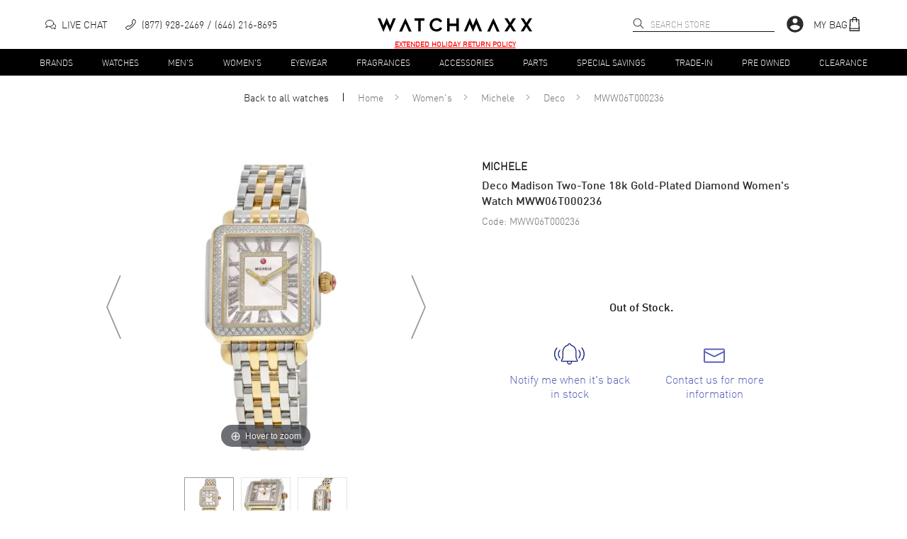

--- FILE ---
content_type: text/css
request_url: https://cdn.watchmaxx.com/site2/_next/static/css/28470818fe9d5c78.css
body_size: 24924
content:
/*! normalize.css v8.0.1 | MIT License | github.com/necolas/normalize.css */html{line-height:1.15;-webkit-text-size-adjust:100%}body{margin:0}main{display:block}h1{margin:.67em 0}hr{box-sizing:initial;height:0;overflow:visible}pre{font-family:monospace,monospace;font-size:1em}abbr[title]{border-bottom:none;text-decoration:underline;-webkit-text-decoration:underline dotted;text-decoration:underline dotted}b,strong{font-weight:bolder}code,kbd,samp{font-family:monospace,monospace;font-size:1em}small{font-size:80%}sub,sup{font-size:75%;line-height:0;position:relative;vertical-align:initial}sub{bottom:-.25em}sup{top:-.5em}button,input,optgroup,select,textarea{font-family:inherit;font-size:100%;line-height:1.15;margin:0}button,input{overflow:visible}button,select{text-transform:none}[type=button],[type=reset],[type=submit],button{-webkit-appearance:button}[type=button]::-moz-focus-inner,[type=reset]::-moz-focus-inner,[type=submit]::-moz-focus-inner,button::-moz-focus-inner{border-style:none;padding:0}[type=button]:-moz-focusring,[type=reset]:-moz-focusring,[type=submit]:-moz-focusring,button:-moz-focusring{outline:1px dotted ButtonText}fieldset{padding:.35em .75em .625em}legend{box-sizing:border-box;color:inherit;display:table;max-width:100%;padding:0;white-space:normal}progress{vertical-align:initial}textarea{overflow:auto}[type=number]::-webkit-inner-spin-button,[type=number]::-webkit-outer-spin-button{height:auto}[type=search]{-webkit-appearance:textfield;outline-offset:-2px}[type=search]::-webkit-search-decoration{-webkit-appearance:none}::-webkit-file-upload-button{-webkit-appearance:button;font:inherit}details{display:block}summary{display:list-item}template{display:none}@font-face{font-family:FFDINStdLight;font-display:swap;src:url(https://cdn.watchmaxx.com/fonts/webfonts/382E5C_0_0.woff2) format("woff2"),url(https://cdn.watchmaxx.com/fonts/webfonts/382E5C_0_0.woff) format("woff"),url(https://cdn.watchmaxx.com/fonts/webfonts/382E5C_0_0.ttf) format("truetype")}@font-face{font-family:FFDINStdMedium;font-display:swap;src:url(https://cdn.watchmaxx.com/fonts/webfonts/3851E8_0_0.woff2) format("woff2"),url(https://cdn.watchmaxx.com/fonts/webfonts/3851E8_0_0.woff) format("woff"),url(https://cdn.watchmaxx.com/fonts/webfonts/3851E8_0_0.ttf) format("truetype")}@font-face{font-family:neo-display;font-display:swap;src:url(https://cdn.watchmaxx.com/fonts/webfonts/noe_regular_1.woff2) format("woff2"),url(https://cdn.watchmaxx.com/fonts/webfonts/noe_regular_1.woff) format("woff"),url(https://cdn.watchmaxx.com/fonts/webfonts/noe_regular_1.ttf) format("truetype")}html{font-family:FFDINStdLight,Helvetica,Arial,sans-serif;font-style:normal;color:#2b2b2b;font-weight:100;font-size:1rem;line-height:1.5}body,html{height:100%;width:100%}body{overflow-x:hidden}*{box-sizing:border-box}h1,h2,h3,h4{line-height:1.2}button.focus-visible{outline:1px dotted #525db5!important}button:focus-visible{outline:1px dotted #525db5!important}ul{list-style-type:none;margin:0;padding:0}.hide-until-css-loaded{margin-left:0!important}body.prevent-body-scroll{overflow:hidden;position:fixed}.boldStyle.boldStyle{font-family:FFDINStdMedium,Helvetica,Arial,sans-serif}.Toastify__toast{padding-right:22px!important}.Toastify__toast-container{z-index:99999999!important}.Toastify__toast--error{background:#ce2020!important}.ReactModal__Content{transform:translateY(-40px);transition:transform .2s}.ReactModal__Content--after-open{transform:translateY(0)}.ReactModal__Overlay{background-color:#0000;transition:background-color .2s}.ReactModal__Overlay--after-open{background-color:#00000080}.mz-thumb-selected{border:1px solid #999!important}#shopper_approved{position:fixed!important;top:0!important;max-height:96vh;overflow-y:scroll}.MuiSvgIcon-root.MuiSvgIcon-root{height:1em;width:1em;transition:none}button[class*=kl-teaser-]{z-index:99!important}.hideChatButton:not(.chatra--expanded){visibility:hidden!important;opacity:0!important;pointer-events:none;transition:none}.zonos-active .hide-with-zonos{display:none!important}@media print{.hidePrint,button[class*=kl-teaser-]{display:none!important}#stickyHeader{position:static}}#nprogress{pointer-events:none}#nprogress .bar{background:#29d;position:fixed;z-index:1031;top:0;left:0;width:100%;height:2px}#nprogress .peg{display:block;position:absolute;right:0;width:100px;height:100%;box-shadow:0 0 10px #29d,0 0 5px #29d;opacity:1;transform:rotate(3deg) translateY(-4px)}#nprogress .spinner{display:block;position:fixed;z-index:1031;top:15px;right:15px}#nprogress .spinner-icon{width:18px;height:18px;box-sizing:border-box;border-color:#29d #0000 #0000 #29d;border-style:solid;border-width:2px;border-radius:50%;animation:nprogress-spinner .4s linear infinite}.nprogress-custom-parent{overflow:hidden;position:relative}.nprogress-custom-parent #nprogress .bar,.nprogress-custom-parent #nprogress .spinner{position:absolute}@keyframes nprogress-spinner{0%{transform:rotate(0deg)}to{transform:rotate(1turn)}}.root___RemcV{display:flex;flex-wrap:wrap}.root___RemcV>div>svg{top:38px}.selectField___McC4N{flex:1 1 250px;margin-right:20px;max-width:260px}.zipField___PoC8M{margin-right:20px;flex:0 1 70px}.zipField___PoC8M input{padding:0 12px}.error___VozwT input{border:1px solid red}.zipAndButtonWrapper___RcPcR{display:flex}.button___1Ccjd{font-size:.71875rem;line-height:1;height:35px;align-self:center}.disabled___1Aej9{opacity:.4;pointer-events:none}.zipMessage___Vdzpx{font-size:.875rem;flex-basis:100%}.loading___Spjpy{opacity:.5}.msg___OcSpA{font-size:.78125rem;color:red;text-align:center;padding:10px 6px 0}.modal_trigger___Qp65z{text-decoration:underline;cursor:pointer}.modal___Tom4T{max-width:320px;padding:20px}.root___Pe3gV{box-shadow:none!important}.root___Pe3gV:first-child{border-top-left-radius:0!important;border-top-right-radius:0!important}.root___Pe3gV:last-child{border-bottom-left-radius:0;border-bottom-right-radius:0}.root___Pe3gV.expanded___Mej1C{margin:0!important}.root___Pe3gV .trigger___VdPoU{min-height:0;padding:0}.root___Pe3gV .trigger___VdPoU>div{margin:0}.root___Pe3gV .plus___UozgT{margin:12px}.root___Pe3gV .details___1Comh{padding:0 0 30px}.header___1AdCk{text-transform:uppercase;font-size:1rem;margin:0}.header_wrapper___Qe3wN{margin:15px 0}.root___1Bejg{margin-bottom:45px;background-color:#fff}.section_header___Uc3gQ{display:none}.headerWrapper___NpjkU{padding:0 35px}.paymentOptionsHeader___Ooz9y{padding:0 15px}div.ExpansionPanel_root___1zoj0:first-child{border-top-left-radius:2px;border-top-right-radius:2px}div.ExpansionPanel_root___1zoj0:last-child{border-bottom-left-radius:2px;border-bottom-right-radius:2px}.ExpansionPanel_expanded___1Apzk{border-top:1px solid #e5e5e5;border-bottom:1px solid #e5e5e5;margin:0!important}.ExpansionPanelSummary_root___RoP9z{box-shadow:none!important}.ExpansionPanelSummary_root___RoP9z div{align-items:center}.ExpansionPanelSummary_root___RoP9z:hover{background-color:#00000005}.ExpansionPanelDetail_root___Ncm4S{border-top:1px solid #e5e5e5;background-color:#f8f8fb;min-height:150px}.ExpansionPanelHeaderText___VoPgV{flex:1 0 30%}.ExpansionPanelHeaderText___VoPgV .h4___VdSdx{margin:0;font-size:.875rem}.ccIcons___1xem5{flex:1 0 30%;display:flex}.ccIcons___1xem5 svg{margin:0 3px}.ccFade___1CcSo{opacity:.2;filter:grayscale(100%)}.info_wrapper___TcCkV{font-size:.875rem;color:#444;margin-top:10px;margin-bottom:10px}.info_wrapper___TcCkV p{margin-top:2px;margin-bottom:10px}.button_wrapper___1Ad6c{padding:10px 0;width:100%}.button_wrapper___1Ad6c button{flex-direction:row}.button_wrapper___1Ad6c svg{fill:#fff;margin-left:15px;transition:fill .2s linear}.button_wrapper___1Ad6c button:hover svg{fill:#141414}.fontSmaller___1Aejs.fontSmaller___1Aejs{font-size:.84375rem}.red___Qe3tB{color:#ce2020}@media (max-width:1023px){.header___1AdCk{font-size:.8125rem}}@media (max-width:767px){.header_wrapper___Qe3wN{width:100%;box-sizing:initial;margin:15px 0 15px -15px;padding:15px;background-color:#fafafa;border-top:1px solid #e5e5e5;border-bottom:1px solid #e5e5e5;display:flex;justify-content:space-between;align-items:center}.first_header___Sozly{margin-top:0}.paymentOptionsHeaderWrapper___Op6cS{width:auto;margin-bottom:-1px!important}}@media (min-width:768px){.section_header___Uc3gQ{display:block;margin:0 0 30px;font-size:1.5rem}.root___1Bejg{padding:35px 0 0}.paymentOptionsHeader___Ooz9y{padding:0 10px 0 35px}.ExpansionPanelHeaderText___VoPgV .h4___VdSdx{font-size:1.125rem}.button_wrapper___1Ad6c{width:40%}}@media (max-width:430px){.hideSmallWidth___1zc68{display:none}.hideSmallWidth___1zc68+div{justify-content:center}}.root___RpjoV{box-sizing:initial;width:9px}.left___OdjAQ{transform:rotate(-180deg)}.root___PpmkR{border:0;cursor:pointer;padding:0;text-align:center;transition:color .3s ease-in-out,background .3s ease-in-out,border-color .3s ease-in-out}.root___PpmkR[disabled]{cursor:default;pointer-events:none}.root___PpmkR:focus{outline:none}.button___Rcj0O{align-items:center;border:0;cursor:pointer;display:inline-flex;flex-direction:column;justify-content:center;text-decoration:none;text-transform:uppercase;transition:color .2s linear,background .2s linear,border-color .2s linear;line-height:1.5}.button___Rcj0O:focus{outline:none}.button-none___Noz9z{background-color:initial}.button-black___UpjsS{background:#141414;color:#fff;font-size:1.125rem;padding:14.5px 20px;border:1px solid #141414}.button-black___UpjsS:not(.disable_hover___MpCkT):hover{background:#fff;color:#141414}.button-secondary___SoPkN{background:#fff;color:#18181e;font-size:.8125rem;padding:6px 26px 8px}.button-secondary___SoPkN:not(.disable_hover___MpCkT):hover{background:#e5e5e5;color:#141414}.button-black_small___QejwN{background:#fff;color:#18181e;border:1px solid #e5e5e5;font-size:.75rem;padding:5px;text-transform:uppercase}.button-black_small___QejwN:not(.disable_hover___MpCkT):hover{background:#141414;color:#fff}.button-black_small_reverse___1xc3c{background:#2b2b29;color:#fff;border:1px solid #e5e5e5;font-size:.75rem;padding:5px;text-transform:uppercase}.button-black_small_reverse___1xc3c:not(.disable_hover___MpCkT):hover{background:#e5e5e5;color:#2b2b29}.button-blue_small___1ze65{background:#182279;color:#fff;border:1px solid #525db5;font-size:.75rem;padding:5px;text-transform:uppercase;height:100%;align-self:center}.button-blue_small___1ze65:not(.disable_hover___MpCkT):hover{background:#525db5;color:#fff}.button-white___Qp64V{background:#141414;color:#fff}.button-white___Qp64V:not(.disable_hover___MpCkT):hover{background:#999;color:#141414}.button-outline___Td3sT{border:1px solid #e5e5e5;background:#fafafa;border-radius:4px;padding:6px 12px;font-size:.875rem}.button-outline___Td3sT.button___Rcj0O{text-transform:none;display:flex;flex-direction:row}.button-outline___Td3sT:not(.disable_hover___MpCkT):hover{background:#e5e5e5;color:#141414}.button-checkout___1zc6o{background:#141414;color:#fff;font-size:1.125rem;width:100%;padding:10px 20px}.button-checkout___1zc6o:not(.disable_hover___MpCkT):hover{background:#999;color:#141414}.link-more___ScjoS,.link___VpC9A{border-bottom:1px solid;border-color:#0000;transition:border-color .2s linear;color:#2b2b29}.link-more___ScjoS{font-size:.875rem;text-decoration:none;text-transform:uppercase}.link-more___ScjoS:hover{border-color:#2b2b29}.more___1BpC9{border-bottom:1px solid;border-color:#0000;color:#2b2b29;font-size:.9375rem;text-decoration:none;text-transform:uppercase;transition:border-color .2s linear}.more___1BpC9:hover{border-color:#2b2b29}.none___OdjsN{color:#000;text-decoration:none}.inherit___TpjgQ:link,.inherit___TpjgQ:visited{color:inherit}.container___1Adm4{position:relative;margin-bottom:3px;padding-top:8.3%;height:45px}.image___1CcP8{height:100%;max-height:85px;object-fit:cover}.image___1CcP8,.text___PdS9A{position:absolute;top:0;bottom:0;left:0;right:0}.text___PdS9A{font-family:FFDINStdMedium,Helvetica,Arial,sans-serif;font-weight:400;text-align:center;white-space:pre-wrap;font-size:.875rem;color:#fff;display:flex;justify-content:center;align-items:center;padding:0 8px}@media (min-width:768px){.text___PdS9A{font-size:1.25rem}}@media (min-width:1024px){.container___1Adm4{margin-bottom:10px}}@media (min-width:1700px){.container___1Adm4{margin-bottom:20px}}.modal___PozgQ{width:315px!important}.modal___PozgQ section{padding:20px}.modal___PozgQ input{width:275px}.message___1Bemo textarea{height:110px}.submit_button___Oozxx{margin-top:20px;padding:8px 20px}.disabled___1BcCl{pointer-events:none;opacity:.5}.progress___Qp38N{width:35px!important;height:35px!important;position:relative;top:10px;left:10px}.card___PcCoS{border-radius:8px;padding:20px;margin:15px;box-shadow:1px 1px 5px #ccc}.root___1zd6p{padding:0 5vw;page-break-inside:avoid;break-inside:avoid}.root___1zd6p:first-child .main___NpjhB{border:0!important}.main___NpjhB{border-top:1px solid #e5e5e5;display:flex;padding:27px 0 30px}.content___1xcz4,.image___1xejs{flex-grow:0;flex-shrink:0;flex-basis:calc(49.95% - 10px);max-width:calc(49.95% - 10px);width:calc(49.95% - 10px)}.content___1xcz4:nth-child(1n),.image___1xejs:nth-child(1n){margin-right:20px;margin-left:0}.content___1xcz4:nth-child(2n),.image___1xejs:nth-child(2n){margin-right:0;margin-left:0}.image___1xejs{max-width:220px!important;flex-shrink:1}.content___1xcz4{display:flex;flex-direction:column;min-width:150px}.model___1ypC5{display:block!important}.brand___1xdP8{padding-bottom:10px}.title___1Bdjo.title___1Bdjo{margin:10px 0 0;font-size:1rem;font-weight:700}.title___1Bdjo.title___1Bdjo .warrantyDetails___Sp3tB{margin-top:5px;font-size:.875rem}.condition___1zpC9{padding-top:5px}.brief___1Cc68,.size___1Bdj4{display:none}.pricing___VozAQ{padding-top:10px;order:2}.price_wrapper___Rp35A{margin-top:6px}.price___1CoC8{margin:0}.unit-price___Re38Q{font-size:1.125rem}.total-price___Oojdz{font-size:.75rem}.warrantyButton___1zpCo{min-height:50px}.warrantyButton___1zpCo>div{margin-top:12px}.warrantyButton___1zpCo.disabled___UdPdB{pointer-events:none}.quantity___MczhC{order:3;white-space:nowrap;position:relative}.adjust___Pc6cT{display:flex;text-transform:uppercase;height:45px}.adjust___Pc6cT p{margin:0 2px 0 0}.adjustDisableChanges___UdPsM{text-transform:uppercase}.adjustDisableChanges___UdPsM p{margin:8px 0 8px 12px}.adjust_buttons___1xdSk{width:35px;height:20px;margin-bottom:15px}.remove___1CpCo{display:block;margin:0 0 9px 5px;font-size:.75rem;color:#737373}.remove___1CpCo svg{margin-right:5px;margin-top:1px;padding-top:1px;fill:currentcolor}.remove___1CpCo:hover{color:#18181e;fill:#18181e}.msg___Rp6hA{font-size:.78125rem;color:red;white-space:normal;width:100%;padding-top:10px}.msg___Rp6hA div{max-width:300px}.loading___Toz0Q{position:absolute;left:-30px;top:calc(50% - 4px)}.cartSidebar___OdPgM{margin-bottom:20px}.cartSidebar___OdPgM:last-child .main___NpjhB{border-bottom:1px solid #e5e5e5}.wrapperOver540px___MemgU .image___1xejs{flex-grow:0;flex-shrink:0;flex-basis:calc(24.975% - 22.5px);max-width:calc(24.975% - 22.5px);width:calc(24.975% - 22.5px)}.wrapperOver540px___MemgU .image___1xejs:nth-child(1n){margin-right:30px;margin-left:0}.wrapperOver540px___MemgU .image___1xejs:nth-child(2n){margin-right:0;margin-left:0}.wrapperOver540px___MemgU .content___1xcz4{flex-grow:0;flex-shrink:0;flex-basis:calc(74.925% - 7.5px);max-width:calc(74.925% - 7.5px);width:calc(74.925% - 7.5px)}.wrapperOver540px___MemgU .content___1xcz4:nth-child(1n){margin-right:30px;margin-left:0}.wrapperOver540px___MemgU .content___1xcz4:nth-child(2n){margin-right:0;margin-left:0}.wrapperOver540px___MemgU .content___1xcz4{display:grid;grid-template-columns:75% 1fr;grid-template-rows:repeat(3,auto);grid-column-gap:10px;grid-row-gap:15px}.wrapperOver540px___MemgU .header___1BcSg{display:grid;grid-column:1;grid-row:1;grid-template-rows:repeat(2,auto)}.wrapperOver540px___MemgU .brand___1xdP8{padding-bottom:18px}.wrapperOver540px___MemgU .quantity___MczhC{font-size:.875rem;display:flex;flex-wrap:wrap;grid-column:1/3;grid-row:2;align-items:baseline}.wrapperOver540px___MemgU .adjust___Pc6cT{margin:0 16px 0 0;padding:0 8px 0 18px;min-width:117px;border-right:1px solid #ececec;border-top:none;text-transform:none}.wrapperOver540px___MemgU .adjust___Pc6cT p{margin:0 5px 0 0}.wrapperOver540px___MemgU .adjust_buttons___1xdSk{width:30px;height:20px}.wrapperOver540px___MemgU .loading___Toz0Q{left:-22px;top:0}.wrapperOver540px___MemgU .remove___1CpCo{margin:0 0 9px 8px;text-transform:uppercase}.wrapperOver540px___MemgU .remove___1CpCo svg{margin-right:7px;fill:currentcolor}.wrapperOver540px___MemgU .remove___1CpCo:hover{color:#18181e;fill:#18181e}.wrapperOver540px___MemgU .brief___1Cc68,.wrapperOver540px___MemgU .size___1Bdj4{display:block}.wrapperOver540px___MemgU .size___1Bdj4{margin:0;white-space:normal}.wrapperOver540px___MemgU .brief___1Cc68{grid-column:1;grid-row:3;line-height:1.4}.wrapperOver540px___MemgU .brief-item___QoCgU{font-size:.875rem;padding-left:20px;position:relative}.wrapperOver540px___MemgU .brief-item___QoCgU:before{content:"";display:block;position:absolute;background:#c3c6dc;border-radius:50%;bottom:0;height:8px;left:0;top:.4375rem;width:8px}.wrapperOver540px___MemgU .pricing___VozAQ{display:flex;flex-direction:column;align-items:flex-end;justify-content:center;grid-column:2;grid-row:1;padding:0}.order_status___Op3px{padding:0}.order_status___Op3px .content___1xcz4{grid-template-columns:250px 1fr;grid-column-gap:20px;grid-row-gap:0}.order_status___Op3px .shipping_info___Te3oT{font-size:.875rem;grid-column:2;grid-row:1/span 3;margin-top:15px}.order_status___Op3px .shipping_info___Te3oT p{margin:8px 0}.order_status___Op3px.wrapperOver540px___MemgU .shipping_info___Te3oT{margin-top:0}.order_status___Op3px .delivery_date___1Cozc{color:#da1e28}.order_status___Op3px .info___Mp38S{margin-left:5px}.order_status___Op3px .info___Mp38S svg{vertical-align:text-bottom}.order_status___Op3px .track_link___Memlz{color:#182279}.orderSummary___1BpCk{padding:0!important}.orderSummary___1BpCk .image___1xejs{flex-grow:0;flex-shrink:0;flex-basis:calc(41.625% - 8.75px);max-width:calc(41.625% - 8.75px);width:calc(41.625% - 8.75px)}.orderSummary___1BpCk .image___1xejs:nth-child(1n){margin-right:15px;margin-left:0}.orderSummary___1BpCk .image___1xejs:nth-child(2n){margin-right:0;margin-left:0}.orderSummary___1BpCk .image___1xejs{margin-right:10px}.orderSummary___1BpCk .content___1xcz4{display:flex;flex-direction:column;flex-grow:0;flex-shrink:0;flex-basis:calc(58.275% - 6.25px);max-width:calc(58.275% - 6.25px);width:calc(58.275% - 6.25px)}.orderSummary___1BpCk .content___1xcz4:nth-child(1n){margin-right:15px;margin-left:0}.orderSummary___1BpCk .content___1xcz4:nth-child(2n){margin-right:0;margin-left:0}@media (max-width:767px){.adjust___Pc6cT{margin-top:12px;padding-top:10px;border-top:1px solid #e5e5e5}.cartSidebar___OdPgM{padding:0!important}.cartSidebar___OdPgM .image___1xejs{flex-grow:0;flex-shrink:0;flex-basis:calc(41.625% - 8.75px);max-width:calc(41.625% - 8.75px);width:calc(41.625% - 8.75px)}.cartSidebar___OdPgM .image___1xejs:nth-child(1n){margin-right:15px;margin-left:0}.cartSidebar___OdPgM .image___1xejs:nth-child(2n){margin-right:0;margin-left:0}.cartSidebar___OdPgM .image___1xejs{margin-right:10px}.cartSidebar___OdPgM .content___1xcz4{display:flex;flex-direction:column;flex-grow:0;flex-shrink:0;flex-basis:calc(58.275% - 6.25px);max-width:calc(58.275% - 6.25px);width:calc(58.275% - 6.25px)}.cartSidebar___OdPgM .content___1xcz4:nth-child(1n){margin-right:15px;margin-left:0}.cartSidebar___OdPgM .content___1xcz4:nth-child(2n){margin-right:0;margin-left:0}}@media (min-width:768px){.cartSidebar___OdPgM{padding:0;margin-top:10px!important}.cartSidebar___OdPgM .image___1xejs{margin-right:25px!important}.cartSidebar___OdPgM .main___NpjhB{border-top:1px solid #e5e5e5!important;display:flex;padding:27px 0 30px}.cartSidebar___OdPgM .content___1xcz4{display:grid;grid-template-columns:70% 1fr;grid-template-rows:repeat(2,auto);grid-column-gap:15px;grid-row-gap:15px}.cartSidebar___OdPgM .header___1BcSg{display:flex;flex-direction:column;align-self:center}.cartSidebar___OdPgM .size___1Bdj4{display:none}.cartSidebar___OdPgM .adjust___Pc6cT{margin:0 18px 0 0;padding:0 8px 0 15px;border-right:1px solid #e5e5e5;border-left:none;text-transform:none}.cartSidebar___OdPgM .adjust___Pc6cT p{margin:0 5px 0 0}.cartSidebar___OdPgM .brief___1Cc68{display:none}}@media (min-width:1024px){.wrapperOver540px___MemgU{background:#fff!important;margin-top:40px}.wrapperOver540px___MemgU:first-child{margin-top:0}.wrapperOver540px___MemgU .main___NpjhB{border:0}}@media print{.main___NpjhB{padding:10px 0}.image___1xejs{max-width:100px!important}.content___1xcz4{display:grid;grid-template-columns:270px 1fr}}.root___Rej4S{display:inline-block;outline:none}.root___Rej4S label{display:flex;cursor:pointer;justify-content:center;align-items:center}.children___1Bemo{padding-left:12px}.checkbox___Uom5B{position:relative;width:17px;min-width:17px;height:17px;min-height:17px;box-sizing:border-box}.inner___OpzsV{display:flex;align-items:center;justify-content:center;position:absolute;top:0;left:0;width:15px;height:15px;color:#fff;opacity:1}.checkSvg___1xoml{width:10px;height:8px;fill:#737373}.checked___Tczly .checkbox___Uom5B,.indeterminate___Rc3wU .checkbox___Uom5B{border:1px solid #2b2b29;background-color:#2b2b29}.checked___Tczly .inner___OpzsV,.indeterminate___Rc3wU .inner___OpzsV{opacity:1}.checked___Tczly .checkSvg___1xoml,.indeterminate___Rc3wU .checkSvg___1xoml{fill:#fff}.unchecked___PdC4U .checkbox___Uom5B{border:1px solid #e5e5e5;background-color:#fff}.unchecked___PdC4U .checkbox___Uom5B .inner___OpzsV{opacity:0;transition:opacity .3s ease-in-out}.unchecked___PdC4U:hover .inner___OpzsV{opacity:.4}.disabled___MdzgV{pointer-events:none;cursor:default}.disabled___MdzgV .checkbox___Uom5B{border-color:#dadada;background-color:#f0f4f7}.disabled___MdzgV.checked___Tczly .checkbox___Uom5B{border-color:#dfe5eb}.disabled___MdzgV.checked___Tczly .checkbox___Uom5B .inner___OpzsV{color:#cbd3dc}.hasError___Vpz0Q .checkbox___Uom5B{border-color:#ee5951}.emphasized___Qd34V{color:#ce2020;line-height:1.5}.emphasized___Qd34V label:before{content:"➥";margin-right:5px;font-size:1rem}.emphasized___Qd34V .checkbox___Uom5B{border:1px solid #ce2020}.emphasized___Qd34V.checked___Tczly .checkbox___Uom5B{background-color:#ce2020}.section___VpCdy input,.section___VpCdy select,.section___VpCdy textarea{width:250px;font-size:.875rem}.section___VpCdy label{font-size:.75rem}.section___VpCdy svg{left:225px}.error___TdmlB{margin-top:6px;font-size:.75rem}.hint___PdjsR{font-size:.8125rem;margin:0 0 15px;width:250px;max-height:0;overflow:hidden;transition:max-height .7s}.hint___PdjsR>aside{padding:10px;background:#ebf1ff}.info___PomlA{margin:0 5px 2px 0;vertical-align:middle}.show___RpCly{max-height:200px}.submit_button___1yojs{margin-top:30px;padding:8px 20px}.disabled___Me30V{pointer-events:none;opacity:.5}.thankYou___1zd3w{padding-top:40px;margin-bottom:70px}.root___Qd6kR{display:flex;margin:0 auto;min-width:280px;max-width:90vw;flex-wrap:wrap;width:100%}@media (min-width:1378px){.root___Qd6kR{max-width:1240px}}.select_label___TpzgV{display:block;font-size:.75rem;margin-top:4px}.select_label___TpzgV>div{font-size:.6875rem}.select___Od3AR{width:100%;max-width:200px;height:25px;background:#ffffff80;border-radius:5px;border-color:#e5e5e5}.button___Uc69z{margin:35px 0 0;border-radius:5px;width:100px}.root___Qd31x{text-align:center}.image-wrapper___Ue6cU{position:relative;cursor:pointer}.image___QdzkR{display:block;height:36.3vw}.background___1yozo,.caption___Mp34O{position:absolute}.caption___Mp34O{background:#000;bottom:0;color:#fff;font-size:.75rem;left:0;margin:0;padding:3px 20px 4px;text-transform:uppercase;width:100%}.content___Vdz5x{background:#fafafa;padding:16px 20px}h4.title___UdPBx{font-size:.9375rem;margin:0}a.cta___OdS4U{border-color:#2b2b29;font-size:.75rem}@media (min-width:1024px){.content___Vdz5x{padding-bottom:30px;padding-top:24px}h4.title___UdPBx{font-size:1.5rem}a.cta___OdS4U{display:inline-block;font-size:.875rem;margin-top:12px}}.root___1xpjB{font-size:.9375rem;max-width:300px}@media (min-width:768px){.root___1xpjB{max-width:100%}}.container___Uc3hx{z-index:3000;width:100%;height:100%;position:fixed;left:0;bottom:0;transform:translateX(-100%);overflow-x:hidden;-webkit-overflow-scrolling:touch}.light___1ydPo{background-color:#fff}.dark___1ApzA{background:#10100a}.root___Vp3wM{font-family:FFDINStdLight,Helvetica,Arial,sans-serif;font-weight:400;color:#fff;font-size:.8125rem;margin:0;text-transform:uppercase}.black___UoSkN{color:#141414}.grey___Pe69B{color:#737373}.blue___1zdz4{color:#525db5}.bold___RejkM{font-weight:700}@media (min-width:768px){.root___Vp3wM{font-size:.875rem}}@media (min-width:1024px){.large___Qej9x{font-size:1rem}}.checkbox___UojcR{white-space:nowrap}.label___1Cozo{font-size:.875rem;line-height:1.5;color:#737373}.count___1AcPt{padding-left:5px;font-size:.625rem;color:#737373}.filterBadges___MoPsR{padding:7px;display:flex;border-bottom:1px solid #e5e5e5;flex-wrap:nowrap;overflow-x:auto;-webkit-overflow-scrolling:touch}.button___Sc6cQ{margin:5px}.svg___Pp31y{margin-right:8px}@media (min-width:1024px){.filterBadges___MoPsR{padding:0 0 16px;flex-wrap:wrap;overflow-x:visible}}@media (max-width:1023px){.filterBadges_wrapper___Mc6dz{position:relative}.filterBadges_wrapper___Mc6dz:after{content:"";position:absolute;z-index:1;bottom:0;right:0;pointer-events:none;background-image:linear-gradient(90deg,#fff0,#fff);width:20%;height:100%}.button___Sc6cQ{padding:6px;font-size:.75rem;flex:0 0 auto}.button___Sc6cQ svg{width:15px;height:15px}}.root___1Be65{align-items:flex-start;display:flex;flex:1 1;flex-direction:column;margin-bottom:24px}.label___QdzwR{border:0;color:#2b2b29;display:inline-block;font-size:.75rem;font-weight:400;margin:0 0 .5rem;padding:0}.fieldName___NdP8M,.label___QdzwR{box-sizing:border-box;vertical-align:initial}.fieldName___NdP8M{background-color:#f3f3f3;border:none;border-bottom:1px solid #a3a3a3;color:#18181e;font-family:inherit;font-size:.875rem;height:32px;margin:0;outline:2px solid #0000;outline-offset:-2px;padding:0 20px 0 16px;transition:all .25s;width:100%}.fieldName___NdP8M>*,.fieldName___NdP8M>:after,.fieldName___NdP8M>:before{box-sizing:inherit}.fieldName___NdP8M:hover{background-color:#e5e5e5}.fieldName___NdP8M:active,.fieldName___NdP8M:focus{outline:2px solid #737373;outline-offset:-2px}.fieldName___NdP8M::-webkit-input-placeholder{color:#737373}.fieldName___NdP8M:disabled{background-color:#f3f3f3;border-bottom:1px solid #0000;cursor:not-allowed;outline:none}.fieldName___NdP8M:disabled::-webkit-input-placeholder{color:#bebebe}.form_requirement___1ydSl{display:block;max-height:200px;font-size:.75rem;font-weight:600;line-height:1.5;margin:4px 0 0;overflow:hidden;color:#da1e28}.form_requirement___1ydSl:before{color:#da1e28;content:"*";display:inline-block}.wrapper___Vc3AV{position:relative}.fullWidth___1CdPA{width:100%}.error___NpjAR{outline-offset:-2px;outline:2px solid #da1e28;padding-right:40px;box-shadow:none}.svgError___1xojl{position:absolute;right:5px;bottom:7px}.verifalia-field+.svgError___1xojl{display:none}.visually_hidden___Sp3wN{-webkit-clip-path:inset(100%);clip-path:inset(100%);clip:rect(1px,1px,1px,1px);height:1px;overflow:hidden;position:absolute;white-space:nowrap;width:1px}.item___Rcjlz{background:#fafafa!important;border-bottom:1px solid #e5e5e5;overflow-x:hidden}.item___Rcjlz:first-child{border-top:1px solid #e5e5e5}.trigger___1zpz1{margin:0;padding:14px 5vw;text-transform:uppercase;width:100%;line-height:1.5}.list___TdSoP{padding:5px 5vw}.list___TdSoP li{margin-bottom:5px}.link___Oc3hC{color:#737373;font-size:.875rem;text-decoration:none;text-transform:uppercase}@media (min-width:768px){.item___Rcjlz{background:#0000!important;border-bottom:none;padding:0 17px 0 0;margin-bottom:30px;min-width:160px}.item___Rcjlz:first-child{border-top:none}.trigger___1zpz1.trigger___1zpz1{margin:0 0 15px;padding:0;text-transform:none;font-size:.875rem;line-height:1.2}.wrapper___MojhC{padding:30px calc(5vw - 30px) 0 5vw;display:flex;flex-wrap:wrap;justify-content:space-between}.list___TdSoP{padding:0}.link___Oc3hC{text-transform:none}}.container___1Bozo{min-height:70px;padding:10px;position:relative;width:100%;display:flex;justify-content:center}.image___VoCly{height:100%;left:0;position:absolute;top:0;width:100%}.content___1xoC5{align-self:center;position:relative;z-index:1}.title___Rc6hy{margin:0;color:#e5e5e5;text-align:center;letter-spacing:.0375rem}.subtitle___1zpm5{font-size:inherit!important;color:#fecf2c!important;white-space:pre-line}.desc___Vp3kT{color:#fff;font-size:.6875rem;text-transform:none;text-align:center;line-height:1.6;max-height:0;overflow:hidden}.desc___Vp3kT a{color:inherit}.icon___PcP8S{margin:0 auto 25px;text-align:center}@media (min-width:768px){.container___1Bozo{padding:30px 10vw}.subtitle___1zpm5{font-size:1.5625rem!important}.desc___Vp3kT{font-size:.875rem;line-height:1.8;max-height:none}}@media (min-width:1024px){.content___1xoC5{max-width:800px}}.item___QoPgO{display:flex;flex-direction:column;align-self:stretch;text-align:left;overflow-x:hidden;margin-top:20px;flex-grow:0;flex-shrink:0;flex-basis:calc(49.95% - 13px);max-width:calc(49.95% - 13px);width:calc(49.95% - 13px)}.item___QoPgO:nth-child(1n){margin-right:26px;margin-left:0}.item___QoPgO:nth-child(2n){margin-right:0;margin-left:0}.loader___1Bdj1{max-height:460px}.image___Nej8V{padding-bottom:20px;border-bottom:1px solid #e5e5e5}.image___Nej8V img{text-align:center;line-height:20;font-size:.625rem;color:#0000004d}.info_block___Td6kQ{margin:0 0 5px;font-family:FFDINStdLight,Helvetica,Arial,sans-serif;font-weight:400}.info_block___Td6kQ span{display:block}.info_block___Td6kQ .brand___VcmpB{margin:15px 0 5px;font-family:FFDINStdMedium,Helvetica,Arial,sans-serif;font-weight:400}.info_block___Td6kQ .name___MdP4M{color:#444;line-height:1.5;overflow:hidden;display:-webkit-box;-webkit-line-clamp:3;-webkit-box-orient:vertical}.info_block___Td6kQ .code___1BdSp{line-height:1.5;color:#737373;display:inline-block;margin-right:10px;white-space:nowrap}.info_block___Td6kQ .condition___Te6hB{display:inline-block;font-size:inherit;white-space:nowrap}.title___Uc3gT{margin:0 0 4px;line-height:1.5;color:#737373}.price_section___Vej5A{display:flex;flex-wrap:wrap;align-items:baseline;margin-top:auto}.price___1Apzc{margin:0 10px 0 0}.save___VdCgS{text-transform:uppercase;font-size:.75rem;margin:0;color:#ce2020}.withCoupon___Nd3lA .price___1Apzc,.withCoupon___Nd3lA .save___VdCgS{text-decoration:line-through;color:inherit}.coupon___VoPdy{color:#ce2020;margin:0;width:100%}.contactForPrice___RdC8M{color:#da1e28;font-size:.875rem;margin-top:auto}@media (min-width:768px){.item___QoPgO{margin-top:50px;flex-grow:0;flex-shrink:0;flex-basis:calc(33.3% - 26.66667px);max-width:calc(33.3% - 26.66667px);width:calc(33.3% - 26.66667px)}.item___QoPgO:nth-child(1n){margin-right:40px;margin-left:0}.item___QoPgO:nth-child(3n){margin-right:0;margin-left:0}.contactForPrice___RdC8M{font-size:inherit}}@media (min-width:1024px){.title___Uc3gT{margin:0 0 7px}.info_block___Td6kQ{margin:0 0 9px}}@media (min-width:1378px){.item___QoPgO{flex-grow:0;flex-shrink:0;flex-basis:calc(24.975% - 37.5px);max-width:calc(24.975% - 37.5px);width:calc(24.975% - 37.5px)}.item___QoPgO:nth-child(1n){margin-right:50px;margin-left:0}.item___QoPgO:nth-child(4n){margin-right:0;margin-left:0}}@media (min-width:1700px){.item___QoPgO{flex-grow:0;flex-shrink:0;flex-basis:calc(19.98% - 40px);max-width:calc(19.98% - 40px);width:calc(19.98% - 40px)}.item___QoPgO:nth-child(1n){margin-right:50px;margin-left:0}.item___QoPgO:nth-child(5n){margin-right:0;margin-left:0}}.h1-style___1xdP8,.h2-style___1zoPk,.h3-style___Pd39B{font-family:neo-display,serif;font-weight:500}.h1-style___1xdP8{font-size:1.8125rem}.h2-style___1zoPk{font-size:1.5rem}.h3-style___Pd39B{font-size:.75rem}.h4-style___RdmoT{font-family:FFDINStdLight,Helvetica,Arial,sans-serif;font-weight:400;color:#141414;font-size:1.125rem}.neo-font___Tp34U{font-family:neo-display,serif;font-weight:500}.din-font___VpmdB{font-family:FFDINStdLight,Helvetica,Arial,sans-serif;font-weight:400}.white___Poj0V{color:#fff}@media (min-width:768px){.h1-style___1xdP8{font-size:2.25rem}.h2-style___1zoPk{font-size:1.875rem}.h3-style___Pd39B{font-size:.875rem}}@media (min-width:1024px){.h1-style___1xdP8{font-size:3rem}.h2-style___1zoPk{font-size:2.25rem}}.iconLink___Qp3cT{display:flex;flex-direction:column;align-items:center;justify-content:flex-end;text-align:center;text-decoration:none;color:#525db5}.icon___1xdCp{height:32px;fill:#182279;stroke:#182279;margin-bottom:10px}.text___1yp3l{line-height:1.3}.image___NdP1C{display:block}.right___UcPgM{background:#fff}@media (max-width:767px){.reorder-mobile___OoSoS{display:flex;flex-direction:column}.reorder-mobile___OoSoS .left___1Aozt{order:2}.reorder-mobile___OoSoS .right___UcPgM{order:1}}@media (min-width:768px){.root___1xdPp{background:#fafafa}.left-margin___1Apzc{margin-left:5vw;margin-right:5vw}}@media (min-width:1024px){.root___1xdPp{display:flex;justify-content:space-between}.left___1Aozt{flex:1 1 50%}.right___UcPgM{flex:1 1 22%;padding:40px 30px;width:420px}.right-sticky___QoPwT{position:-webkit-sticky;position:sticky;top:0;align-self:flex-start}}@media (min-width:1378px){.left-margin___1Apzc{max-width:1240px;margin-left:calc(50vw - 620px)}.right___UcPgM{padding-right:calc(50vw - 620px)}.right-xlarge-no-padding___PozwR{padding-right:40px}}.root___ToSpB{margin-top:8px;height:40px;background:#ececec;color:#2b2b29;border-radius:0;border:none}.loading___MdPwN{opacity:.5}.modal___1xdj0{max-width:320px;padding:20px}.modal___1xdj0 textarea{height:16ex}.modal___1xdj0 h4{font-size:1.3125rem;line-height:1.4;font-family:neo-display,serif;font-weight:500}.link___Me3AT{display:flex;justify-content:space-between;padding:7px 25px;color:#18181e;font-size:.9375rem;text-decoration:none}.link___Me3AT:focus{outline:none}.link___Me3AT p{text-transform:uppercase;margin:0}.link___Me3AT svg{flex:0 0 9px}.selected___1ydPp{margin-top:3px;font-size:.75rem;text-transform:none;display:block;color:#737373}.panel_container___1AoSd{height:100%}.rootPanel___1zdjw{z-index:-1}.childPanel___1ye3A{background:#fff;z-index:1}.link_active___1xcj5{color:#18181e;font-weight:600;background:#ececec}.clear_all_button___Te6oT{color:#fff;margin-left:auto;font-size:.8125rem;padding-right:25px;height:44px;width:90px}.back_button___Tom8T{padding-left:25px;padding-right:10px;width:60px;height:44px}.filter_header___1Cp34{font-size:.9375rem;display:block;height:44px;width:100%;background-color:#141414;color:#fff}.filter_header_container___1zomh{display:flex;align-items:center}.filter_header_text___SdzhA{color:#bbb;font-size:.9375rem}.filter_container___1Cc35{margin-top:10px;-webkit-overflow-scrolling:touch;overflow:auto;max-height:calc(100% - 134px)}.filter_container___1Cc35 ul{margin-bottom:30px}.filter_footer___1xd6g{display:block;height:80px;width:100%;text-align:center;box-shadow:0 -10px 40px 5px #fff;position:absolute;bottom:0}.apply_button___Ue6lC{margin:0 auto;width:90%;color:#fff;padding:15px}.overlay___PoS4Q{position:fixed;display:flex;align-items:flex-start;top:0;left:0;right:0;bottom:0;z-index:20000000;overflow-y:auto;-webkit-overflow-scrolling:touch}.modal___1AdCk{position:relative;width:100%;background-color:#fff;box-shadow:3px 3px 10px #0000004d;margin-left:auto;margin-right:auto;outline:none}.close___RpzsO{background-color:initial;height:48px;padding:3px 0 0 3px;position:absolute;right:0;top:0;width:48px}.center___1Ce3g>:first-child{margin:auto}@media (min-width:1024px){.modal___1AdCk{width:1080px}}.header___1xdCk{height:150px;display:flex;position:relative}.header___1xdCk svg{height:100%;margin:0 auto;fill:#ececec}.header___1xdCk .title___Ooz9C{position:absolute;top:20%;left:50%;transform:translateX(-50%);width:95%;color:#2b2b29;text-align:center;line-height:1.4}@media (min-width:768px){.header___1xdCk{height:250px}}.choices___Pc6cV{position:relative;top:10px;padding:0 30px}.choices___Pc6cV .header___1Cpzo{padding:10px 0 0 20px;border-top:1px solid #c4c4c4;font-size:.9375rem}.choices___Pc6cV .item___1zp6c{margin:0 7px;cursor:pointer}.choices___Pc6cV .img___TcP8T{height:120px}.choices___Pc6cV .caption___OcCoP{padding:10px 5px 0;white-space:pre-line;font-size:.75rem;text-align:center}.arrow___OcCgV{position:absolute;width:30px;padding-left:9px;top:calc(50% - 25px);font-size:2.0625rem;color:#2b2b29;cursor:pointer}.arrow_left___VdzwQ{left:0}.arrow_right___1yoC5{right:0}@media (min-width:768px){.choices___Pc6cV{width:90vw;max-width:1240px;margin:0 auto;top:20px}}@media (min-width:1024px){.choices___Pc6cV{top:58px}}.root___1Ap64{opacity:0;transition:opacity .5s}.visible___VcPAP{opacity:1}.image___Vpztz{width:100%;display:block}.cover___Uc3AM{width:100%;height:100%;object-fit:cover}.contain-parent___1xpjd{position:relative}.contain___Tc3lC{height:100%;max-width:100%;object-fit:contain}.root___Vdj4V{position:relative;height:12px;width:12px}.root___Vdj4V:after,.root___Vdj4V:before{content:"";display:block;position:absolute;background:#18181e;bottom:0;left:0;margin:auto;right:0;top:0}.root___Vdj4V:before{height:2px;width:100%}.root___Vdj4V:after{height:100%;transition:transform .3s linear;width:2px}.active___ToPcQ:after{transform:rotate(-450deg)}.print___PpjAU{font-size:.625rem;cursor:pointer;padding:10px 0 10px 20px}.positionTop___Tc6gV{position:absolute;top:5px;right:15px}@media (min-width:1024px){.positionTop___Tc6gV{top:10px;right:auto;left:calc(50vw + 340px)}}.root___1zem4{display:flex;justify-content:center;width:100%}.list___QdjcS{display:flex;flex-wrap:wrap;margin:0 -15px}.item___1zcjx{margin:0 15px}.brand___QejoU{font-weight:700;color:#141414}.vertical___1xdjg .list___QdjcS{display:flex;flex-direction:column}@media (min-width:768px){.root___1zem4{display:block}.list___QdjcS{justify-content:flex-start}.item___1zcjx{margin:0 0 0 15px}}.root___NdzcS{align-items:center;display:flex;flex-direction:column;width:100%}.root___NdzcS .affirm-modal-trigger{text-transform:lowercase;text-decoration:none;transition:border-color .2s linear,color .2s linear;color:#2b2b29;border-bottom:1px solid;border-color:#2b2b29}.root___NdzcS .affirm-modal-trigger:hover{border-color:#000;color:#000;font-weight:700}.priceWrapper___Qcm8Q{display:flex;flex-direction:column;align-items:center}.price___1ze3p{font-family:FFDINStdMedium,Helvetica,Arial,sans-serif;font-weight:400;font-size:1.25rem;margin:0 8px 0 0}.special_name___MpmlC{color:#ce2020;font-weight:700}.affirm___ScP0M{opacity:.9;color:#2b2b29;min-height:24px;font-size:.875rem}.trigger___MdjhC{margin:0;text-align:center}.savings___Pc3oO{display:flex;margin-bottom:6px}.retail___SczxC{display:flex;margin-right:15px;color:#999}.retail-price___VoScR{margin:0 0 0 4px;text-decoration:line-through}.coupon___NoP8U{margin-top:10px;font-size:.875rem}.coupon___NoP8U label{align-items:flex-start!important}.coupon___NoP8U div[class^=checkbox]{margin-top:3px}.coupon___NoP8U div[class^=children]{padding-left:8px}.coupon_applied___1ydmk.coupon_applied___1ydmk div[class^=checkbox]{background-color:initial;border:1px solid #0000}.coupon_applied___1ydmk.coupon_applied___1ydmk label{cursor:auto}.coupon_applied___1ydmk.coupon_applied___1ydmk svg{fill:#ce2020}.special_item___Sdjxy{color:#ce2020;text-align:center}.special_item___Sdjxy a{color:#ce2020}.special_item___Sdjxy:before{content:"➥";margin-right:5px;font-size:1rem}@media (min-width:768px){.root___NdzcS{align-items:flex-start}.priceWrapper___Qcm8Q{flex-direction:row;flex-wrap:wrap;align-items:flex-end}.trigger___MdjhC{text-align:left}.special_name___MpmlC{font-size:.875rem}.affirm___ScP0M{margin-top:0}.savings___Pc3oO{margin-top:5px}.special_item___Sdjxy{text-align:left}}@media (min-width:1024px){.root___NdzcS .affirm-modal-trigger{display:inline-block}.affirm___ScP0M{margin-right:35px;min-width:145px;min-height:25px}.special_name___MpmlC{font-size:1.0625rem}}.root___Vp68R{height:100%}.cta___TdmoT{background:#fff;display:block;height:100%;padding:22px 22px 30px;text-align:center}.pic___Op35C{height:166px;margin:auto;width:auto}.brand___OcCpC,.price___1Cdzh{color:#141414;margin:0}.save___UdzwO{margin:0 0 0 5px;color:#da1e28}.priceSection___1zdz8{margin-top:5px;display:flex;flex-flow:column;justify-content:center}.brand___OcCpC{margin-top:20px;margin-bottom:3px}.model___OejtB{color:#737373;line-height:1.4;margin:0 0 3px}.brand___OcCpC,.model___OejtB,.price___1Cdzh,.save___UdzwO{font-size:.875rem}@media (min-width:1024px){.root___Vp68R{padding-bottom:32px}.pic___Op35C{height:265px}.content___1Ce3c{margin:25px auto 0;width:160px}.content___1Ce3c p{font-size:.875rem}.brand___OcCpC{margin-bottom:5px}.price___1Cdzh{font-size:1.125rem}.priceSection___1zdz8{font-size:1.125rem;flex-flow:row}.model___OejtB{font-size:.875rem;margin:0}}.root___RojcQ{height:18px;width:18px;background:#fff;border-radius:50%;border:2px solid #525db5;margin-right:10px}.checked___1Ac35{height:8px;width:8px;border-radius:50%;background:#525db5;margin:3px}.buttonsWrapper___ScP8T{height:65px}.buttons___NdzgN{position:absolute;bottom:0;right:0;left:0;display:flex;align-items:center;flex-direction:column;font-size:.75rem;margin-top:6px}.button___1Cc68{width:100px;height:25px;margin-bottom:3px;border:1px solid #737373}.search___SpzkQ{display:flex;position:relative;width:100%}.label___ToPwU{position:absolute;width:1px;height:1px;padding:0;margin:-1px;overflow:hidden;clip:rect(0,0,0,0);border:0;visibility:visible;white-space:nowrap}.search_input_selected___1AoPw .search_magnifier___Qc3px{fill:#737373}.search_input___McPkN{-webkit-appearance:none;appearance:none;background-color:#fff;color:#18181e;padding:0 35px;text-overflow:ellipsis;width:100%;order:1;height:40px;border:1px solid #e5e5e5;font-size:.75rem}.search_input___McPkN:focus{outline:none;border-color:#999}.search_input___McPkN::placeholder{color:#737373;font-weight:400}.search_input___McPkN::-ms-clear{display:none}.search_close___1ycmh,.search_magnifier___Qc3px{display:inline-block;background:none;-webkit-appearance:none;appearance:none;border:0;padding:0;cursor:pointer;position:absolute;height:1rem;width:1rem;top:calc(50% - .5rem);z-index:1}.search_magnifier___Qc3px{left:9px;fill:#999;z-index:2}.search_close___1ycmh{letter-spacing:0;display:inline-block;background:none;-webkit-appearance:none;appearance:none;transition:opacity .25s;fill:#2b2b29;cursor:pointer;visibility:visible;opacity:1}.search_close___1ycmh:focus{outline:1px solid #2b2b29;outline-offset:2px}.search_close___1ycmh{right:12px}.search_button___1ypCl{border:0;transition:.25s;height:40px;width:40px;min-width:40px;margin-left:5px;background-color:#18181e;position:relative;padding:0;outline:1px solid #0000;order:2}.search_button___1ypCl svg{position:relative;top:-1px;box-sizing:border-box;vertical-align:middle;transition:.25s;fill:#18181e;height:1rem;width:1rem}.search_button___1ypCl:focus,.search_button___1ypCl:hover{cursor:pointer;background-color:#18181e;outline:1px solid #0000}.search_button___1ypCl:focus svg,.search_button___1ypCl:hover svg{fill:#18181e}.search_close__hidden___1Ac68{visibility:hidden;opacity:0}.select___Udz4V{position:relative;display:flex;flex-direction:column;margin-bottom:15px}.label___UcztC{border:0;box-sizing:border-box;color:#2b2b29;display:inline-block;font-size:.75rem;font-weight:400;margin:0 0 .5rem;padding:0;vertical-align:initial;justify-self:end}.arrow___RdzwN{fill:#737373;position:absolute;right:10px;bottom:auto;top:11px;width:10px;height:10px;pointer-events:none;transform:rotate(90deg)}.select-input___Mdz4U{height:32px;-webkit-appearance:none;appearance:none;display:block;width:100%;padding:0 32px 0 10px;color:#152935;background-color:#f3f3f3;box-shadow:0 1px 0 0 #a3a3a3;order:2;border-radius:0;cursor:pointer;border:none;border-bottom:1px solid #0000}.select-input___Mdz4U::-ms-expand{display:none}.select-input___Mdz4U~.label___UcztC{order:1;font-size:.875rem}.select-input___Mdz4U:focus{outline:none;box-shadow:0 2px 0 0 #18181e}.select-input___Mdz4U[data-invalid],.select-input___Mdz4U[data-invalid]:focus{box-shadow:0 2px 0 0 #e0182d}.select-input___Mdz4U:focus~.label___UcztC{color:#3d70b2}.select-input___Mdz4U[data-invalid]:focus~.label___UcztC{color:#e0182d}.select-input___Mdz4U:disabled{opacity:.5;cursor:not-allowed}.select-input___Mdz4U~.form-requirement___QcPwT{order:3;color:#e0182d;font-weight:400;margin-top:4px}.select-input___Mdz4U~.form-requirement___QcPwT:before{display:none}.select--light___1ydjt .select-input___Mdz4U{background:#fff}.select__arrow___Ue3lx{fill:#18181e;position:absolute;right:16px;bottom:16px;width:10px;height:5px;pointer-events:none}&[data-invalid]~.select__arrow___Ue3lx{bottom:32px}.select-optgroup___1zc34,.select-option___1zc30{color:#152935}.select-option___1zc30[disabled]{opacity:.5;cursor:not-allowed}@-moz-document url-prefix(){.select-option___1zc30{background-color:#fff;color:#152935}.select-optgroup___1zc34{color:#152935}}.select--inline___Re6kV{display:grid;grid-template-columns:auto auto;grid-column-gap:6px}.select--inline___Re6kV .label___UcztC{white-space:nowrap;margin:0;font-weight:400;align-self:center;font-size:.875rem}.select--inline___Re6kV .select-input___Mdz4U{background-color:initial;color:#737373;box-shadow:none}.select--inline___Re6kV .select-input___Mdz4U:hover{background-color:#fff}.select--inline___Re6kV .select-input___Mdz4U:focus{outline:1px solid #e5e5e5}.select--inline___Re6kV .select-input___Mdz4U~.select__arrow___Ue3lx{bottom:auto;top:1rem}.select--inline___Re6kV .select-input___Mdz4U[data-invalid]{color:#152935;outline-offset:2px}.select--inline___Re6kV .select-input___Mdz4U[data-invalid]:focus{outline:1px solid #da1e28;box-shadow:none}.select--inline___Re6kV .select-input___Mdz4U:disabled~*{opacity:.5;cursor:not-allowed}.select--inline___Re6kV .select-input___Mdz4U~.form-requirement___QcPwT{grid-column-start:2}.select-option___Ue6kN{color:#152935}@-moz-document url-prefix(){.select-option___Ue6kN{background-color:#fff;color:#152935}}.select-option___Ue6kN[disabled]{opacity:.5;cursor:not-allowed}.container___SdSpz{display:flex;padding:68.5% 5vw 0;position:relative;width:100%}.image___1Aoj4{height:100%;left:0;position:absolute;top:0;width:100%}.content___QcP4U{padding-top:27px;position:absolute;bottom:27px;z-index:1}.content___QcP4U:before{content:"";display:block;position:absolute;background:#2b2b29;height:1px;left:0;top:0;width:35px}.title___MdS4Q{margin:0}.link___MomgV{text-decoration:none;color:initial}.cta___1Cpmd{border-color:#2b2b29;font-size:.8125rem}@media (min-width:768px){.container___SdSpz{padding:68.5% 30px 0}.content___QcP4U{bottom:15px}.cta___1Cpmd{font-size:.875rem}}@media (min-width:1024px){.container___SdSpz{padding:68.5% 40px 0}.content___QcP4U{bottom:15px}.content___QcP4U:before{width:72px}}.root___1Bpmg{overflow:hidden;touch-action:manipulation}.carousel___QdP8P{position:relative}.carousel___QdP8P .slick-list{display:flex;height:100%}.carousel___QdP8P .slick-track{display:flex;width:100%}.carousel___QdP8P .slick-slide{display:flex;height:100%;position:relative}.carousel___QdP8P .slick-dots{display:block;list-style:none;margin:0;padding:0;text-align:center;width:100%}.carousel___QdP8P .slick-dots li{cursor:pointer;display:inline-block;margin:0;padding:0;position:relative}.carousel___QdP8P .slick-dots li button{background:#0000;border:0;color:#0000;cursor:pointer;display:block;font-size:0;height:20px;line-height:0;outline:none;padding:5px;width:20px}.carousel___QdP8P .slick-dots li button:before{-webkit-font-smoothing:antialiased;-moz-osx-font-smoothing:grayscale;color:#000;content:"•";font-size:2.5rem;height:20px;left:0;line-height:1.25rem;opacity:.36;position:absolute;text-align:center;top:0;width:20px}.carousel___QdP8P .slick-dots li.slick-active button:before{color:#000;opacity:1}.carousel___QdP8P .slick-dots.white button:before,.carousel___QdP8P .slick-dots.white li.slick-active button:before{color:#fff}@media (max-width:767px){.carousel___QdP8P .slick-dots li button:hover{outline:none}.carousel___QdP8P .slick-dots li button:hover:before{opacity:1}}.wrapper___1zczA{display:inline-block}.stars___1Cd6g{display:block;position:relative}.inactive___McPhB,.stars___1Cd6g{white-space:nowrap}.starInactive___1zdj0{fill:#e5e5e5}.active___1zd39{position:absolute;top:0;left:0;height:100%;width:0;overflow:hidden}.starActive___QcmpA{fill:#fecf2c}.root___Rp3dx{position:relative;width:100%;transition:transform .45s}.sticky___UdP8M{position:-webkit-sticky;position:sticky;top:0}.down___1Cpzh{transform:translateY(-100%)}.up___1zczh{transform:translateY(0)}@-moz-document url-prefix(){.sticky___UdP8M{position:static}.down___1Cpzh,.up___1zczh{transform:none}}.input_focused___MdClA fieldset,.input_root___Sc64U:hover fieldset{border-color:#999!important}.label_focused___Ndzxy{color:#2b2b29!important}.label___1Adj8{display:inline-block;font-size:.875rem;margin-bottom:10px}.form_requirement___1xd30{font-size:.75rem;font-weight:600;margin:4px 0 0;color:#da1e28}.form_requirement___1xd30:before{content:"*"}.fieldName___Qojhx{display:block;width:100%;height:80px;padding:5px 10px;font-size:.875rem;line-height:1.5;color:#495057;background-color:#fff;background-clip:padding-box;border:1px solid #ced4da;border-radius:0;transition:border-color .15s ease-in-out;resize:vertical}.fieldName___Qojhx:focus{outline:1px auto #737373;outline-offset:-2px}.error___1xoz8{outline-offset:-2px;outline:2px solid #da1e28}.structured-list-input___NcjcP{display:none}.structured-list___1zp6c{display:table;overflow-x:auto;overflow-y:hidden;width:100%;border-collapse:collapse;border-spacing:0;margin-bottom:10px;background-color:initial}.structured-list___1zp6c.structured-list--border___TpmkQ{border:1px solid #e5e5e5;background-color:#fff}.structured-list___1zp6c.structured-list--condensed___Oc3oO .structured-list-td___1Bcm9,.structured-list___1zp6c.structured-list--condensed___Oc3oO .structured-list-th___1Bc3h{padding:10px}.structured-list-row___Rc3pC{display:table-row;border-bottom:1px solid #e5e5e5}.structured-list--selection___PpzgU .structured-list-row___Rc3pC:hover:not(.structured-list-row--header-row___1CcCl){background-color:#e5e5e54d;cursor:pointer}.structured-list-row___Rc3pC.structured-list-row--selected___NcPwP{background-color:#e5e5e54d}.structured-list-row___Rc3pC.structured-list-row--header-row___1CcCl{border-bottom:2px solid #e5e5e5;cursor:inherit}.structured-list-row___Rc3pC:focus:not(.structured-list-row--header-row___1CcCl){outline:none}.structured-list-thead___Mc3By{display:table-header-group;vertical-align:middle}.structured-list-th___1Bc3h{padding:16px 8px 16px 0;display:table-cell;font-weight:600;height:40px;text-align:left;text-transform:none;vertical-align:bottom}.structured-list-th___1Bc3h:last-child{padding-right:0}.structured-list-tbody___1Cc6p{display:table-row-group;vertical-align:middle}.structured-list-td___1Bcm9{font-size:.90625rem;padding:16px 8px 16px 0;position:relative;display:table-cell}.structured-list-td___1Bcm9:last-child{padding-right:0}.structured-list-td___1Bcm9,.structured-list-th___1Bc3h{color:#2b2b29}.structured-list-content--nowrap___Pc3cS{white-space:nowrap}.structured-list-svg___TpjoQ{display:inline-block;fill:#0000;vertical-align:middle;transition:.25s cubic-bezier(.5,0,.1,1)}.structured-list-row___Rc3pC:hover .structured-list-svg___TpjoQ{fill:rgba(#e5e5e5,.1)}.structured-list-input___NcjcP:checked+.structured-list-row___Rc3pC .structured-list-svg___TpjoQ,.structured-list-input___NcjcP:checked+.structured-list-td___1Bcm9 .structured-list-svg___TpjoQ{fill:#999}.svg___OoPoV{display:inline-block;fill:#f2f2f2;vertical-align:middle;transition:fill .4s ease}.svg_ticked___Qd6oV{fill:#4fd180;animation:fadeIn___OpjkU .15s ease-in}.arrival_mobile___1Cc38{display:none}@keyframes fadeIn___OpjkU{0%{opacity:0}to{opacity:1}}@media (max-width:767px){.row___QdmgO{font-size:.875rem}.tick___SdmkS{text-align:center}.arrival___1xozx{display:none!important}.arrival_mobile___1Cc38{display:block;font-size:.75rem;color:#737373}}.root___RpmhB{border-top:2px solid #e5e5e5}.msg___ScP1C{display:flex;justify-content:center;max-height:0;overflow:hidden;transition:max-height .5s ease-in-out;margin-bottom:8px}.msg___ScP1C.show___1Cdm9{max-height:100px}.msg___ScP1C div{font-size:.75rem;border:1px solid #ce2020;padding:7px 10px;color:#ce2020}.header___ToP4N{background:#182279;color:#fff;text-transform:uppercase;font-size:.875rem;padding:10px 0;text-align:center;margin:0}.cart_shipping_box___1Bd3g{margin-top:40px;background:#fff;border:1px solid #e5e5e5}.dest_box___1zozo{background:#fafafa;font-size:.875rem;padding:10px 35px;border-bottom:1px solid #e5e5e5}.shipping_box___1BdCo{background:#fff;padding:20px 35px;border-bottom:1px solid #e5e5e5}.shipping_box___1BdCo section{border-top:0}.modal___PcPcU{width:90%;max-width:850px;border-radius:8px;position:relative;top:20px;overflow:hidden;margin-bottom:20px;padding-bottom:20px;align-self:flex-start}.shipping___1zpz8{margin-top:0!important;border:none!important}.shipping_table___Rd65B{border-bottom:none!important;padding-bottom:8px!important}.modal_done_button___SoCcT{padding:10px 45px;display:block;margin:0 auto}.modal_close_button___1xpj8{display:none}.root___1xp3s{page-break-inside:avoid;break-inside:avoid}.root___1xp3s p{padding:10px 0 8px;font-size:1rem;text-transform:uppercase;border-top:1px solid #e5e5e5;display:flex;flex-wrap:wrap;margin:5px 0}.root___1xp3s p:first-of-type{border-top:none}.root___1xp3s p span:first-of-type{margin-left:auto}.root___1xp3s p span:nth-of-type(2){flex:0 0;text-transform:none;font-size:.8125rem;margin:2px 0 -5px}.root___1xp3s p a{color:#00f;font-weight:700;cursor:pointer;border-radius:10px;background:#00000008;padding:2px 4px 4px}.link___1BczB{color:blue;cursor:pointer;text-decoration:underline;flex:0 0 100%!important}.currencyMsg___1BdSk{padding:8px;margin:15px 0;background:#fafafa;font-size:.875rem}.totalsSmall___1BdCl{padding-top:10px}.totalsSmall___1BdCl p{border:none;padding:0;margin:7px 0}.orderSummary___1Bpj0 p:first-of-type{border-top:1px solid #e5e5e5}.orderSummary___1Bpj0 p:last-of-type{border-bottom:1px solid #e5e5e5;padding-bottom:15px}.orderSummary___1Bpj0 p:not(.cart_total___1zc3o){color:#737373}button.t___Vd3dz[aria-label][data-balloon-pos]{overflow:visible}.t___Vd3dz[aria-label][data-balloon-pos]{position:relative;cursor:default}.t___Vd3dz[aria-label][data-balloon-pos]:after{opacity:0;pointer-events:none;transition:all .18s ease-out .25s;text-indent:0;font-family:Roboto,Helvetica,Arial,sans-serif;font-weight:400;font-style:normal;text-shadow:none;font-size:.75rem;letter-spacing:.03125rem;background:#616161e6;border-radius:4px;color:#fff;content:attr(aria-label);padding:.5em 1em;position:absolute;text-align:left;z-index:10}.t___Vd3dz[aria-label][data-balloon-pos]:before{width:0;height:0;border:5px solid #0000;border-top-color:#616161e6;opacity:0;pointer-events:none;transition:all .18s ease-out .25s;content:"";position:absolute;z-index:10}.t___Vd3dz.show___NoPoT[aria-label][data-balloon-pos]:after,.t___Vd3dz.show___NoPoT[aria-label][data-balloon-pos]:before,.t___Vd3dz[aria-label][data-balloon-pos]:not(.nohover___Ue3cN):hover:after,.t___Vd3dz[aria-label][data-balloon-pos]:not(.nohover___Ue3cN):hover:before,[aria-label][data-balloon-pos]:not(.nohover___Ue3cN):focus:after,[aria-label][data-balloon-pos]:not(.nohover___Ue3cN):focus:before{opacity:1;pointer-events:none}.t___Vd3dz[aria-label][data-balloon-pos][data-balloon-pos=up]:after{margin-bottom:10px}.t___Vd3dz[aria-label][data-balloon-pos][data-balloon-pos=up]:after,.t___Vd3dz[aria-label][data-balloon-pos][data-balloon-pos=up]:before{bottom:100%;left:50%;transform:translate(-50%,4px);transform-origin:top}.t___Vd3dz.show___NoPoT[aria-label][data-balloon-pos][data-balloon-pos=up]:after,.t___Vd3dz.show___NoPoT[aria-label][data-balloon-pos][data-balloon-pos=up]:before,.t___Vd3dz[aria-label][data-balloon-pos][data-balloon-pos=up]:not(.nohover___Ue3cN):hover:after,.t___Vd3dz[aria-label][data-balloon-pos][data-balloon-pos=up]:not(.nohover___Ue3cN):hover:before{transform:translate(-50%)}.t___Vd3dz[aria-label][data-balloon-pos][data-balloon-pos=up-right]:after{bottom:100%;right:0;margin-bottom:10px;transform:translateY(4px);transform-origin:top}.t___Vd3dz[aria-label][data-balloon-pos][data-balloon-pos=up-right]:before{bottom:100%;right:5px;transform:translateY(4px);transform-origin:top}.t___Vd3dz.show___NoPoT[aria-label][data-balloon-pos][data-balloon-pos=up-right]:after,.t___Vd3dz.show___NoPoT[aria-label][data-balloon-pos][data-balloon-pos=up-right][data-balloon-visible]:before,.t___Vd3dz[aria-label][data-balloon-pos][data-balloon-pos=up-right]:not(.nohover___Ue3cN):hover:after,.t___Vd3dz[aria-label][data-balloon-pos][data-balloon-pos=up-right]:not(.nohover___Ue3cN):hover:before{transform:translate(0)}.t___Vd3dz[aria-label][data-balloon-pos][data-balloon-pos=down]:after{left:50%;margin-top:10px;top:100%;transform:translate(-50%,-4px)}.t___Vd3dz[aria-label][data-balloon-pos][data-balloon-pos=down]:before{width:0;height:0;border:5px solid;border-color:#0000 #0000 #616161e6;left:50%;top:100%;transform:translate(-50%,-4px)}.t___Vd3dz.show___NoPoT[aria-label][data-balloon-pos][data-balloon-pos=down]:after,.t___Vd3dz.show___NoPoT[aria-label][data-balloon-pos][data-balloon-pos=down]:before,.t___Vd3dz[aria-label][data-balloon-pos][data-balloon-pos=down]:not(.nohover___Ue3cN):hover:after,.t___Vd3dz[aria-label][data-balloon-pos][data-balloon-pos=down]:not(.nohover___Ue3cN):hover:before{transform:translate(-50%)}.t___Vd3dz[aria-label][data-balloon-pos][data-balloon-length=small]:after{width:80px}.t___Vd3dz[aria-label][data-balloon-pos][data-balloon-length=medium]:after{width:150px}.t___Vd3dz[aria-label][data-balloon-pos][data-balloon-length=large]:after{width:275px}.t___Vd3dz[aria-label][data-balloon-pos][data-balloon-length=fit]:after{width:100%}.root___Qc3xB{background-color:#e5e5e5;position:relative;overflow:hidden;max-height:220px;transition:max-height .3s}.hide___Mp3tC{max-height:0}.content___VcPoS{font-size:.875rem;letter-spacing:.04em;text-align:center;padding:10px 20px}.content___VcPoS p{margin:0}.close___1ypz4{position:absolute;top:0;right:0;padding:12px 20px;font-size:1.125rem}.showMore___1xdm8{cursor:pointer;text-decoration:underline}@media (max-width:1023px){.content___VcPoS{padding:10px 30px}.close___1ypz4{padding:10px 12px}}@media (max-width:767px){.content___VcPoS{font-size:.75rem}}.root___VdzoN{display:flex;justify-content:center;width:100%}.list___Pcj9B{display:flex;flex-wrap:wrap;margin:0;padding:0}.breadcrumb___Nc6oP{margin-left:16px;padding-right:25px;position:relative}.breadcrumb___Nc6oP:first-child{margin-left:0}.breadcrumb___Nc6oP:last-child{padding-right:0}.breadcrumb___Nc6oP:last-child .caret___NpjxA{display:none}.backLink___1AdC9 .link___Pcz4T{color:#141414}.backLink___1AdC9:after{content:"";display:block;position:absolute;background:#141414;bottom:0;height:12px;margin:auto;right:4px;top:1px;width:1px}.link___Pcz4T{color:#737373;font-size:.78125rem;text-decoration:none}.link___Pcz4T:hover{border-color:#737373}.caret___NpjxA{color:#999;bottom:0;margin:auto;position:absolute;right:0;top:2px;height:8px;width:12px}.caret___NpjxA path{fill:currentcolor}@media (min-width:768px){.link___Pcz4T{font-size:.875rem}}.message___1BdPx{text-align:center;background:#ececec;padding:20px 10px;margin:10px 0;font-size:.75rem}.message___1BdPx:last-child{margin-bottom:30px}.message___1BdPx span{text-decoration:underline;cursor:pointer}@media (min-width:768px){.message___1BdPx{padding:20px 15px;font-size:1rem}}.messageBox___VczsM{line-height:1.6;font-size:.8rem;margin:10px;background:#ccc;padding:1px 10px 12px;box-shadow:3px 3px 10px #666}.messageBox___VczsM li{margin:14px 0}.messageBox___VczsM button{padding:6px;border:1px solid #000;border-radius:10px;background:#eee}.dot___UczlB{display:inline-block;background:#ff5252;border-radius:50%;margin:0 5px;height:10px;width:10px;box-shadow:0 0 0 0 #ff5252;transform:scale(1);animation:pulse___PdPpA 1.5s 5}@keyframes pulse___PdPpA{0%{transform:scale(.95);box-shadow:0 0 0 0 #ff5252b3}70%{transform:scale(1);box-shadow:0 0 0 10px #ff525200}to{transform:scale(.95);box-shadow:0 0 0 0 #ff525200}}.header___1xc34{border-bottom:1px solid #e5e5e5;color:#2b2b29;padding:10px 0 8px;font-size:1rem;margin:10px 0}.coupons_section___MdPkS{margin:10px 0 20px}.coupon___1xcPh{display:flex;justify-content:space-between;align-items:center;margin:8px 0}.coupon___1xcPh:hover{background:#00000005}.coupon_color___Pp3pA{color:#182279}.coupon_discount___PdPwV{text-transform:none;font-size:.6875rem}.root___Vpz0R{display:flex}.field___PpjcS{flex:1 1;margin-bottom:0}.field___PpjcS input{height:40px;font-size:.75rem;padding:0 8px}.button___TdCpz{width:75px}.applyButton___1CpjB{width:108px;height:40px;border:0;align-self:flex-start;padding:0 10px}.disabled___UpjhA{opacity:.4;cursor:not-allowed}.root___Uc65B{display:flex;justify-content:center;padding:15px;border-bottom:1px solid #dfdfdf}.main___1xcmc{flex:1 1;display:flex;align-items:center;justify-content:space-between}.logoLink___1xcmp{height:20px;width:220px}.checkoutText___Qp35C,.right___1Cpzx{display:none}.rightItems___RcjgO{justify-content:flex-end}.rightItem___VdPgU,.rightItems___RcjgO{display:flex;align-items:center}.rightItem___VdPgU:not(:first-child){margin-left:15px}.rightItemText___QojcT{margin:0 0 0 10px;font-size:.75rem;color:#1b1b1b;text-transform:uppercase}@media (min-width:768px){.root___Uc65B{border-bottom:1px solid #e5e5e5;padding:0}.main___1xcmc{justify-content:flex-start;margin-left:5vw;margin-right:5vw}.mobile_icon___Rd6gV{display:none}.logoLink___1xcmp{width:300px}.checkoutText___Qp35C{display:flex;padding:0;margin:0 0 0 15px}.checkoutText___Qp35C h2{font-size:1.6875rem!important;margin:0}.right___1Cpzx{display:block;padding:25px 5vw 25px 0;width:420px}.optionalText___Tp3dC,.rightHeader___1xcS5{display:none}}@media (min-width:1024px){.right___1Cpzx{padding:25px 40px}.rightHeader___1xcS5{display:block;text-transform:uppercase;margin-top:0;margin-bottom:10px;font-size:.875rem;color:#1b1b1b}.rightItems___RcjgO{justify-content:flex-start}.optionalText___Tp3dC{display:inline}}@media (min-width:1378px){.main___1xcmc{max-width:1240px;margin-left:calc(50vw - 620px)}}.list___UpjsQ{background-color:#182279;color:#fff;padding:15px 10px;margin:0;width:100%;display:flex;justify-content:space-evenly;list-style:none}.list___UpjsQ li{padding-right:20px}.list___UpjsQ li a,.list___UpjsQ li span{color:#737373}.list___UpjsQ li.current___1yoj4>*{color:#fff}.disabled___1yem4{pointer-events:none}@media (min-width:768px){.list___UpjsQ{background-color:initial;padding:0;border-radius:.25em;margin:15px 0}.list___UpjsQ li{position:relative;display:inline-flex;padding:0;margin:4px 4px 4px 0;flex-grow:1}.list___UpjsQ li a,.list___UpjsQ li span{color:#444}.list___UpjsQ li:last-of-type{margin-right:0}.list___UpjsQ li a:hover{color:#fff;background-color:#182279;border-color:#182279}.list___UpjsQ li>*{width:100%;padding:8px 10px 8px 16px;color:#737373;background-color:#e5e5e5;border-color:#e5e5e5;text-align:center}.list___UpjsQ li.current___1yoj4>*{color:#fff;background-color:#182279;border-color:#182279}.list___UpjsQ li:first-of-type>*{padding-left:1.6em;border-radius:.25em 0 0 .25em}.list___UpjsQ li:last-of-type>*{padding-right:1.6em;border-radius:0 .25em .25em 0}.list___UpjsQ li:after,.list___UpjsQ li>:after{position:absolute;top:0;left:100%;content:"";height:0;width:0;border-color:#0000;border-style:solid;border-width:20px 0 20px 18px}.list___UpjsQ li:after{z-index:1;transform:translateX(4px);border-left-color:#fafafa;margin:0}.list___UpjsQ li>:after{z-index:2;border-left-color:inherit}.list___UpjsQ li:last-of-type:after,.list___UpjsQ li:last-of-type>:after{display:none}}@media print{.main___Md68O{padding:0}.list___UpjsQ{border-top:1px solid #e5e5e5;border-bottom:1px solid #e5e5e5;background-color:#fff}.list___UpjsQ li a,.list___UpjsQ li span{color:#c4c4c4}.list___UpjsQ li.current___1yoj4>*,.list___UpjsQ li>*{background-color:initial;border-color:#0000}.list___UpjsQ li.current___1yoj4>*{color:#141414}}.link___1Acz4{margin-top:20px}.link___1Acz4 path{fill:currentColor;stroke:currentColor}.link___1Acz4 svg{height:25px}.modal___RdCkR{width:300px}.modal_wrapper___RdmcS{padding:20px}@media (min-width:768px){.modal___RdCkR{width:400px}}.root___TcPgV{padding:22px 0 25px;position:relative}.root___TcPgV:before{content:"";display:block;position:absolute;background:#fafafa;height:100%;left:0;top:0;width:100%}.top___1Cdzl{align-items:center;display:flex;justify-content:space-between;position:relative;z-index:1}.arrows___1Comc{touch-action:none}.left___1BcC4{margin-right:35px}.indicators___VpjcQ{display:none}.title___1Ap34{margin:0}.description___1xc3B{display:none}.wrapper___SoCpz{margin-top:27px;overflow:hidden;width:100%}.slider___Mcm9A{overflow:visible;transform:translateX(calc(5vw - 8px))}.slide___1xoC4{padding:0 8px}.product___1zoj4{width:168px}.shop___Sc3dA{max-width:500px;width:90vw}@media (min-width:768px){.root___TcPgV{padding:30px 0}.top___1Cdzl{align-items:flex-start}.left___1BcC4{margin-right:25px}.description___1xc3B{color:#737373;display:block;font-size:.875rem;margin:15px 0 0;max-width:590px}}@media (min-width:1024px){.root___TcPgV{padding:55px 0}.root___TcPgV:before{width:58.3vw}.title___1Ap34{font-size:3rem}.controls___NczhB{align-items:center;display:flex;padding-top:20px}.indicators___VpjcQ{display:block;margin-right:98px;width:140px}.indicator___VpmhA{color:#737373;font-size:.875rem;margin-right:10px;padding-bottom:8px;position:relative;text-align:left;width:40px}.indicator___VpmhA:before{content:"";display:block;position:absolute;background:#737373;bottom:0;height:1px;width:100%}.slick-active .indicator___VpmhA{color:#141414}.slick-active .indicator___VpmhA:before{background:#141414}.wrapper___SoCpz{margin-top:55px}.slider___Mcm9A{transform:translateX(calc(5vw - 20px))}.slide___1xoC4{padding:0 20px}.product___1zoj4{width:300px}.shop___Sc3dA{max-width:600px}}@media (min-width:1378px){.slider___Mcm9A{transform:translateX(calc(50vw - 640px))}}.modal___1Ad6o{width:375px;max-width:90vw;border-radius:5px}.close_button___Rp6dz{display:none}.root___TdmoP{height:225px;text-align:center;padding:15px 15px 20px;background:#18227926;border-radius:5px}.root___TdmoP>div{position:relative;z-index:1}.image___1Bdjw{position:absolute;top:0;bottom:0;right:0;left:0}.title___1xozx{font-size:1.5rem;margin-bottom:35px}.root___1xdP9{overflow:hidden;padding:72px 0 51px;position:relative;background:#737373}.has-icon___TozcP{padding-top:30px}.image___1ye3d{bottom:0;height:100%;left:0;margin:auto;position:absolute;right:0;top:0;width:100%}.background___ScPsP{min-height:100%;position:absolute;min-width:100%}.icon___RcC5A{height:74px;margin:0 auto 14px;position:relative;text-align:center;z-index:1}.icon___RcC5A svg{height:100%}.icon___RcC5A path{stroke:#fff;fill:#fff}.content___1ApCk{align-items:center;color:#fff;text-shadow:0 0 7px #00000080;display:flex;flex-direction:column;margin:0 auto;padding:0 5vw;position:relative;z-index:1}.link___Rom5C{margin-top:6px;color:#fff}.eyebrow___TczoO{color:#fff;padding-top:15px;position:relative}.eyebrow___TczoO:before{content:"";display:block;position:absolute;background:#fff;height:1px;left:0;margin:auto;right:0;top:0;width:36px}.title___1yd3s{margin:12px 0 0;text-align:center}.description___OejpA{margin:6px 0 0;text-align:center}@media (min-width:768px){.root___1xdP9{display:flex;flex:0 1 50%;flex-direction:column;min-height:350px;justify-content:flex-end;padding-bottom:50px;padding-top:30px}.has-icon___TozcP{padding-top:50px}.content___1ApCk{align-items:flex-start;margin:0}.icon___RcC5A{margin-left:5vw;margin-bottom:60px;text-align:left}.eyebrow___TczoO{padding-top:36px}.eyebrow___TczoO:before{margin:0}.title___1yd3s{font-size:1.875rem;margin-top:21px}.description___OejpA,.title___1yd3s{text-align:left}}@media (min-width:1024px){.root___1xdP9{border-bottom:4px solid #fff}.root___1xdP9:first-child{border-right:4px solid #fff}.large___1BdSp{flex-basis:70%}}@media (min-width:1378px){.root___1xdP9:first-child .content___1ApCk{padding-left:calc(50vw - 620px)}.root___1xdP9:first-child .icon___RcC5A{margin-left:calc(50vw - 620px)}}.facet_section___Uoj8P{border-bottom:1px solid #e5e5e5;padding:20px 40px}.facet_title___1Acjp{margin:0;font-size:1rem;text-transform:uppercase}.pointer___Qdm4Q{cursor:pointer}.expander___1xczs{display:inline-block;float:right;transition:transform .2s}.expander___1xczs.expanded___Vpmlz{transform:rotate(180deg)}.content___Pe3cT{overflow:hidden;transition:max-height .3s}.spacer___Mp3oT{height:12px}.summary___Vpzxy{font-size:.75rem;color:#a3a3a3;width:90%}.filterList___Rd3cR{position:relative}.restItems___1zcz9{position:relative;overflow:hidden;transition:max-height .2s ease-in}.gradientMask___Roz8U{background:linear-gradient(180deg,#fff0 0,#fff);height:100px;position:absolute;width:100%;bottom:35px;opacity:1;pointer-events:none;transition:opacity .5s linear}.gradientMaskOff___OoCpy{transition:opacity .5s linear;opacity:0}.searchBox___Rp6hA{font-family:FFDINStdLight,Helvetica,Arial,sans-serif;font-weight:400;margin-bottom:10px}.searchBox___Rp6hA input{height:35px}.collapse___Sd3xx:not(.show___Ocj8M){display:none}.fade___MoSkU:not(.show___Ocj8M){opacity:0}.collapsing___MpjsT{position:relative;height:0;overflow:hidden;transition:height .35s ease}.show_more_button___UcP5B{margin-top:10px;width:100%;padding:0;display:flex;flex-direction:row;align-content:center;cursor:pointer}.show_button_icon___1zdjc{font-size:1.5rem;line-height:1.5rem;padding-bottom:5px}.show_button_text___VpmcQ{font-size:.625rem;margin-left:12px}.copyright___1zdjx{margin:0}.bottomInfoContainer___1xdzk{padding:20px 5vw}.currency___Pejhx{flex-basis:100%;text-align:center;margin-bottom:14px}.bottomInfo___1zpzg{display:block;text-align:center;line-height:2.2}.bottomInfo___1zpzg .link___TdS5B,.bottomInfo___1zpzg p{margin:0 10px;color:#737373;font-size:.875rem;text-transform:uppercase;text-decoration:none}.bottomInfo___1zpzg .link___TdS5B{margin:0 7px}.seals___Ooz5x{height:35px;margin-top:10px;display:flex;justify-content:center;width:100%}.seals___Ooz5x li{margin:0 7px;width:80px;height:100%;text-align:center}.seals___Ooz5x img{height:100%;object-fit:contain}@media (min-width:768px){.topInfo___Npz4R{display:flex}.info___Od3xz{flex:0 1 50%}.talk___MdSgQ{flex:0 0 50%;order:2;min-width:425px}.bottomInfoContainer___1xdzk{border-top:1px solid #e5e5e5;padding:20px 5vw}.bottomInfo___1zpzg{display:flex;justify-content:center;margin-bottom:10px}.bottomInfo___1zpzg p{margin:0 10px 0 0}.bottomInfo___1zpzg .link___TdS5B{margin:0 10px}.seals___Ooz5x{margin:10px auto 0;width:auto}}@media (min-width:1024px){.bottomInfoContainer___1xdzk{display:flex;flex-wrap:wrap}.currency___Pejhx{text-align:left;order:3}.bottomInfo___1zpzg{justify-content:flex-start;min-width:520px;margin:0 auto;flex:0 0 50%}.seals___Ooz5x{flex:0 1 50%;position:relative;left:2.5vw}}.galleryItems___Pd6gV{display:flex;flex-wrap:wrap;justify-content:flex-start;padding:0 15px}.sorry___RpzBB{margin:40px auto 110px}.sorry___RpzBB .pageLink___1Be3g{padding:10px;background:#e5e5e5;border-radius:4px;display:inline-block}.sorry___RpzBB ul{list-style:circle;margin:20px 0 0 30px}.sorry___RpzBB li{margin-bottom:5px}.sorry___RpzBB a:link,.sorry___RpzBB a:visited{color:#525db5}@media (max-width:767px){.sorry___RpzBB{font-size:.875rem}}@media (min-width:768px){.galleryItems___Pd6gV{padding:0 30px}}@media (min-width:1024px){.galleryItems___Pd6gV{padding:0}}.account___Vc38P{position:relative;top:5px;margin-right:8px}.account_icon___Up6gQ{font-size:1.5rem;fill:#2b2b29}.account_icon___Up6gQ:focus{outline:none}.account_icon___Up6gQ.focus-visible___OdzdC{outline:1px dotted #525db5}.account_icon___Up6gQ:focus-visible{outline:1px dotted #525db5}.indicator___1BdSc{position:absolute;top:0;right:0;background:#ce2020;width:9px;height:9px;border-radius:50%}.account_dropdown___1Ccjp{position:absolute;background:#ececec;box-shadow:0 0 3px #333;top:30px;left:-132px;z-index:3100;font-size:.9375rem;padding:1px 12px;width:200px}.account_dropdown___1Ccjp .close___1zdPB{position:absolute;top:4px;right:4px}.account_dropdown___1Ccjp .cart_msg_link___1zcj8{font-size:.75rem}.account_dropdown___1Ccjp .cart_msg_num___NdSoO{display:inline-block;background:#ce2020;color:#fff;border-radius:50%;text-align:center;width:15px;height:15px;line-height:1.25}.account_dropdown___1Ccjp li{padding:7px 0;border-bottom:1px solid #c4c4c4}.account_dropdown___1Ccjp li:last-child{border-bottom:none}.account_dropdown___1Ccjp li a{color:inherit;text-decoration:none;cursor:pointer}.account_dropdown___1Ccjp li a:hover{text-shadow:0 0 1px #bbb}.account_dropdown___1Ccjp input{font-size:.6875rem;margin:3px 0;width:100%;padding:3px 0 3px 2px}.account_dropdown___1Ccjp input[type=submit]{background:#525db5;color:#eee;padding:5px;font-size:.75rem;font-weight:700;border-radius:6px;margin-top:0}.account_dropdown___1Ccjp input[disabled]{opacity:.3}.account_dropdown___1Ccjp .link___Pdjhx{text-align:center}.account_dropdown___1Ccjp .link___Pdjhx a{color:#182279;display:block}.account_dropdown___1Ccjp .link___Pdjhx .forgot___PoP8R{font-size:.6875rem;margin-top:7px;text-decoration:underline}.account_dropdown___1Ccjp .errorBackground___1zojg{background:#ff000026}.account_dropdown___1Ccjp .errorMessage___1AdSg{font-size:.6875rem;color:#da1e28;position:relative;top:-4px;height:13px;padding-left:4px}.account_dropdown___1Ccjp .checkboxWrapper___Vczpx{font-size:.75rem;color:#182279;margin-left:6px}.account_dropdown___1Ccjp .checkboxWrapper___Vczpx * [class^=children]{padding-left:5px}.account_dropdown___1Ccjp .checkboxWrapper___Vczpx[class*=" checked"] label div:first-child{background-color:#525db5}.account_dropdown___1Ccjp .checkbox___1Ac68{height:14px;min-height:14px;width:14px;min-width:14px}.account_dropdown___1Ccjp .checkbox___1Ac68>div{height:12px;width:12px}.loggedIn___1CcSd .account_icon___Up6gQ{fill:#525db5}.loggedIn___1CcSd .cart_msg_link___1zcj8{font-size:inherit}.loggedIn___1CcSd .cart_msg_num___NdSoO{width:18px;height:18px;line-height:1.1}@media (min-width:768px){.account___Vc38P{margin-right:12px}.account___Vc38P .account_icon___Up6gQ{font-size:1.75rem}.account_dropdown___1Ccjp{left:-110px}}@media (min-width:1024px){.account___Vc38P{top:2px;margin-right:12px}.account_dropdown___1Ccjp{left:-45px}}.contact_popup___Rd3gS{position:relative}.call___Ve3wS{display:flex;align-items:center;cursor:pointer;transition:opacity .2s}.call___Ve3wS:disabled{opacity:0}.call___Ve3wS :focus{outline:none}.contact_menu___Sej1y{z-index:3100;position:absolute;padding:4px 0;top:115%;left:100%;background-color:#fff;border-radius:2px;border:1px solid #c4c4c4;box-shadow:0 0 3px #c4c4c4}.contact_link___1Cpjw{width:90px;font-size:.8125rem;display:flex;align-items:center;grid-gap:14px;gap:14px;padding:8px 12px}.contact_link___1Cpjw svg{width:16px}.contact_link___1Cpjw:focus{background:#0000000d}.root___TdzBy{background:#fff;z-index:100}.container___Sp3AU{align-items:center;padding:19px 0}.left___1Cp68,.right___Ud3pB{align-items:center;display:flex;justify-content:space-between}.right___Ud3pB{justify-content:flex-end}.burger___Ud6pz{height:18px;padding:8px 0;position:relative;transition:all .2s;width:20px;margin-right:18px;-webkit-tap-highlight-color:transparent}.burger___Ud6pz:after,.burger___Ud6pz:before{content:"";display:block;position:absolute;background:#000;height:2px;transition:transform .2s,top .2s;width:100%}.burger___Ud6pz:before{top:0}.burger___Ud6pz:after{bottom:0}.burger-text___Pcz0T{display:block;background:#000;height:2px;text-shadow:none;transition:all .15s;width:100%}.burger-text___Pcz0T:after{content:"";display:block;position:absolute;height:65px;width:50px;left:-20px;top:-24px}.burger-active___Md3lA:after,.burger-active___Md3lA:before{left:-1px;top:8px;width:calc(100% + 2px)}.burger-active___Md3lA:before{transform:rotate(45deg)}.burger-active___Md3lA:after{transform:rotate(-45deg)}.burger-active___Md3lA .burger-text___Pcz0T{background:#0000}.call-link___VcCgU,.call___UoS9z{align-items:center;display:flex}.text___1AdS8{display:none}.search___Sc3gT{display:none!important}.bag___1Ap31{align-items:center;display:flex;justify-content:flex-end}.bag___1Ap31 p{margin:0}.logo_wrapper___PcPsV{position:relative;display:flex;flex-grow:1}.logo_wrapper___PcPsV .logo___1zoPk{margin:0 auto;line-height:0}.logo___1zoPk svg{height:15px}.header_message___1BdzB{position:absolute;width:100%;text-align:center;font-size:.4375rem;bottom:-24px;left:0;color:red;display:flex;justify-content:center}.header_message___1BdzB span{whitespace:nowrap}.header_message___1BdzB a{color:inherit;font-weight:700;text-decoration:underline}.bag-link___Vp35C{align-content:center;display:flex;color:inherit;text-decoration:none;cursor:pointer}.bag-link___Vp35C:focus{outline:none}.bag-link___Vp35C.focus-visible___OczkV{outline:1px dotted #525db5!important}.bag-link___Vp35C:focus-visible{outline:1px dotted #525db5!important}.chat___1yc6o{display:none}.chat-link___1AcS4{align-content:center;display:flex;color:inherit;text-decoration:none;align-items:center}p.mobile-count___Rcm5x{font-size:.875rem;margin-right:5px;line-height:1.6}@media (min-width:768px){.header_message___1BdzB{font-size:.625rem}}@media (min-width:1024px){.header_main___VczwN{padding:10px 0}.container___Sp3AU{padding:0 5vw;max-width:none}.text___1AdS8{display:block}.left___1Cp68{width:auto}.search___Sc3gT{display:block!important;margin-right:15px}.burger___Ud6pz{display:none}.right___Ud3pB{display:flex}.chat___1yc6o{align-items:center;display:flex}.chat___1yc6o .text___1AdS8{margin-left:8px}.call___UoS9z{margin-left:25px}.call___UoS9z p{margin-left:5px;padding-left:10px;position:relative}.call___UoS9z p:before{content:"";display:block;position:absolute;content:"\002f";left:0;top:0}.call___UoS9z p:first-of-type{margin-left:8px;padding-left:0}.call___UoS9z p:first-of-type:before{display:none}.text___1AdS8{color:#141414;font-size:.875rem;text-transform:uppercase}.logo___1zoPk svg{height:20px}.bag___1Ap31 p:last-child{margin-left:8px}.desktop-count___Mp65z{background:#000;color:#fff;font-size:.875rem;padding:1px 8px}}@media (max-width:375px){.logo___1zoPk svg{width:140px}}.root___TcmkP{padding-top:68.57%;position:relative;min-height:225px}.pic___SejBA{height:100%;overflow:hidden;z-index:0}.img___Op3AT,.pic___SejBA{left:0;position:absolute;top:0;width:100%}.img___Op3AT{right:0;bottom:0;color:#0000}.animate___Te3pA{animation:zoom___1Bdj8 3s forwards}.heroTextContainer___SdS9A{position:absolute;max-width:100vw;padding:10px 5vw;top:50%;transform:translateY(-50%)}.content___TdPoM{color:#fff;position:relative;z-index:1;letter-spacing:.03125rem;text-shadow:0 0 5px #333}.eyebrow___Ppm4R{color:#fff;margin-bottom:8px}.title___1Bpzt{font-size:2.375rem;margin:0 0 15px}.tagline___Mdj8P{font-size:1rem}.cta___Np69C{margin-top:12px;border-radius:2px;padding:6px 26px 7px;text-shadow:none}@keyframes zoom___1Bdj8{0%{transform:scale(1)}to{transform:scale(1.04)}}@media (min-width:768px){.root___TcmkP{padding-top:41.51%}.heroTextContainer___SdS9A{top:auto;bottom:15px;transform:none}.title___1Bpzt{font-size:2.75rem;margin:15px 0 20px}.tagline___Mdj8P{margin-right:25px;font-size:1.125rem}.cta___Np69C{padding:7px 26px 8px}}@media (min-width:1024px){.heroTextContainer___SdS9A{width:auto;right:calc(50% - 61px);padding-right:0;bottom:25px}.title___1Bpzt{font-size:3.125rem}.tagline___Mdj8P{display:inline-block}}.root___PdS4M{position:relative}.carousel___Vc3kT{overflow:hidden}.carousel___Vc3kT article{width:100vw}.controls___1Bcjh{position:absolute;bottom:2px;right:2px;color:#fff;display:flex;fill:#fff;stroke:#fff;z-index:1;background:#0009;padding:5px 2px 3px 10px;border-radius:15px}.controls___1Bcjh p{margin-bottom:0;margin-top:0}.counter___1Bc6c{display:flex;font-size:.75rem;padding-bottom:1px}.nav___PdSkP{display:none}.slideNum___1ydS4{margin-right:3px;padding-right:7px;position:relative;text-decoration:underline}.slideNum___1ydS4:after{content:"";display:block;position:absolute;content:"\002f";right:0;top:0}.arrows___1BcCd{display:flex;margin-left:15px}.arrow___1Boj9{opacity:1;padding:0 8px;transition:opacity .2s linear}.arrow___1Boj9:hover{opacity:.7}@media (min-width:1024px){.controls___1Bcjh{bottom:0;right:0;left:0;padding:10px 0 0;border-radius:0}.counter___1Bc6c{align-items:flex-start;font-size:.875rem;margin-right:20px;margin-top:-10px;padding-left:5vw}.slideNum___1ydS4:before{content:"";display:block;position:absolute;bottom:0;background:#ffffff24;height:1px;left:0;margin:auto;top:0;transform:translateX(calc(-100vw - 20px));width:100vw}.nav___PdSkP{display:flex;justify-content:space-evenly;overflow:hidden;padding-right:5vw;position:relative;width:100%}.nav___PdSkP:before{content:"";display:block;position:absolute;background:#ffffff24;height:1px;left:0;width:100vw}.nav-button___Npj5y{color:#fff;font-size:.875rem;max-width:365px;padding:6px 10px 10px;text-transform:uppercase;width:33.33333%}.indicator___Pp34R{background:#fff;height:1px;position:absolute;transition:all .2s linear}}@media (min-width:1378px){.root___PdS4M{max-width:1270px;margin:0 auto}.carouselWrapper___1xoC8{position:relative;width:100%}.carousel___Vc3kT article{width:1270px}.nav___PdSkP{max-width:1240px}}.showMore___1xcPA{margin:20px 5vw 0;position:relative;z-index:1;text-align:center;text-transform:uppercase}.showMore___1xcPA:before{border-top:1px solid #e5e5e5;content:"";margin:0 auto;position:absolute;top:50%;left:0;right:0;bottom:0;width:95%;z-index:-1}.showMore___1xcPA button:focus{outline:none}.showMoreButton-light___1zdSc{background:#fff}.showMoreButton-dark___Tcjpx,.showMoreButton-light___1zdSc{border:1px solid #e5e5e5;padding:15px 80px;text-transform:uppercase}.showMoreButton-dark___Tcjpx{background:#f8f8f8}.gradientMask___VoPcM{background:linear-gradient(180deg,#fff0 0,#ffffff8f 50%,#fffffff2);height:140px;position:absolute;width:100%;bottom:0;visibility:visible;opacity:1;pointer-events:none}.expanded___Qdm8M .gradientMask___VoPcM{transition:visibility 0s,opacity .5s linear;visibility:hidden;opacity:0}.list___OdPgT{overflow:hidden;padding-top:22px;position:relative;transition:height .3s ease-in}@media (min-width:768px){.list___OdPgT{padding-top:30px}}@media (min-width:1024px){.list___OdPgT{padding-top:40px}}.link___1Acjg{flex:1 0 50%;text-align:left;display:flex;align-items:center}.link_value___PoCcN{border-bottom:1px solid;display:inline}.icon___NpzkR{margin-left:3px}.modal___Od39C{max-width:96%;position:relative;top:20px;margin-bottom:4px;border-radius:5px;align-self:flex-start}.modal_body___1ypj1{padding:30px;text-align:center}.modal_body___1ypj1 p{margin:0}.first_title___UcmgP{margin:0 0 10px;font-weight:700}.title___Nej4R{margin:20px 0 10px;font-weight:700}.name___1zdPc,.value___UczkM{font-family:FFDINStdLight,Helvetica,Arial,sans-serif;font-weight:400;font-size:.8125rem;margin:0}@media (min-width:768px){.modal___Od39C{width:600px}}.root___1xoj0{border-bottom:1px solid #e5e5e5;display:flex;padding:5px 10vw 6px}.name___RdzcV,.value___1Bpjp{flex:1 0 50%;font-size:.8125rem;margin:0}.name___RdzcV{font-family:FFDINStdMedium,Helvetica,Arial,sans-serif;font-weight:400;color:#555;padding-right:30px}@media (min-width:768px){.root___1xoj0{border-bottom:none;padding:5px 0 6px}.root___1xoj0:first-child{padding-top:0}}@media (min-width:1024px){font-size:.875rem}.root___Tc68P{padding-top:20px;margin-top:10px}.root___Tc68P:first-child{margin-top:0}.title___Od3kS{font-size:1.5rem;margin:0;padding:0 10vw}.specs___1ypm8{display:flex;flex-direction:column;margin-top:15px}@media (min-width:768px){.root___Tc68P{flex:1 0 50%;margin-top:0;padding-top:30px}.title___Od3kS{border-bottom:1px solid #e5e5e5;padding:0 0 10px}}@media (min-width:768px) and (max-width:1023px){.root___Tc68P:nth-of-type(-n+2){padding-top:0}.root___Tc68P:nth-of-type(odd){padding-right:15px}.root___Tc68P:nth-of-type(2n){padding-left:15px}}@media (min-width:1024px){.root___Tc68P{flex-grow:1;flex-shrink:0;flex-basis:33.33333%;padding-left:40px;padding-top:40px}.root___Tc68P:nth-of-type(-n+3){padding-top:0}.root___Tc68P:nth-of-type(3n+1){padding-left:0}.title___Od3kS{font-size:1.875rem;padding-bottom:20px}.specs___1ypm8{margin-top:25px}}.fullDescription___TdjoM{width:100%;font-size:.8125rem;margin:0 auto;padding:20px 30px 0}@media (min-width:768px){.specsGroupsWrapper___Momlx{display:flex;flex-wrap:wrap}.fullDescription___TdjoM{border-top:1px solid #e5e5e5;margin-top:15px;padding:25px 0 0}}.add_details___VczAP{margin:0;font-size:.8125rem;padding:10px 10vw}.add_details___VczAP a{text-decoration:none;color:#162070}.extraText___Nc6px{max-height:0;overflow:hidden}.continue___1xdP4{color:#525db5;cursor:pointer;margin-bottom:15px}.showMore___Re3hx{padding-top:0!important}@media (min-width:768px){.add_details___VczAP{font-size:1rem;padding:0 15px 40px;text-align:center;width:100%}.continue___1xdP4{margin-bottom:30px}}@media (min-width:1024px){.add_details___VczAP{padding:0 40px 40px}}.modal_wrapper___SoSdC{padding:30px}.modal___1Cdj9{width:300px}.field_wrapper___Ve6pB{margin:0 0 25px}@media (min-width:768px){.modal___1Cdj9{width:400px}}.root___1yoPc{display:flex;flex-direction:column;align-items:center;justify-content:flex-end;cursor:pointer}.icon___OdP4Q svg{height:30px}.modal___Ue3cS{height:345px;width:300px}.form___QejpB{padding:30px}.title___1BoPo{margin:20px 0 30px}.input___1zpmo{height:80px}.submit___1CpC9{margin-top:10px;padding:8px 20px}.disabled___OozdB{pointer-events:none;opacity:.5}.error___1xdP9{color:#ce2020}@media (min-width:768px){.modal___Ue3cS{height:315px;width:400px}}.extendWrapper___Qc3pC{position:relative;min-height:30px;max-height:30px;width:100%;max-width:420px;overflow:hidden;border-radius:3px;transition:max-height .4s;transform:scale3d(.9,.9,.9)}.extendWrapper___Qc3pC #extend-offer{display:none}.extendWrapper___Qc3pC>div>div{padding:7px 15px 0}.overlay___1Aem8{position:absolute;cursor:pointer;width:100%;color:#525db5;transition:opacity .3s}.overlay___1Aem8 span{font-size:1.25rem;line-height:0;margin-right:5px}.expanded___ScjcQ{max-height:200px;background:#525db50d}.expanded___ScjcQ .overlay___1Aem8{opacity:0;pointer-events:none}.expanded___ScjcQ #extend-offer{display:block}.root___1BdSo{display:flex;flex-direction:column;justify-content:center;padding-top:30px;text-align:center}.wrapper___Qoj9B{margin:0 auto 15px;width:90vw}.brand___1Acjg{font-size:.9375rem}.title_header___1xojw{margin-top:4px}.title_header___1xojw .title___1Apjl{margin:0;font-size:1rem;line-height:1.4;font-family:FFDINStdMedium,Helvetica,Arial,sans-serif;font-weight:400}.code___SoCcR{margin-top:8px;text-transform:none}.finalSale___Pd69A{padding:2px 4px;font-size:.6875rem;background:#da1e28;color:#fff;border-radius:2px}.pricing___QpjwT{margin-top:28px}.inStockMessage___1ypzd{color:#18181e;margin:0;padding:0 20px}.inStockMessage___1ypzd strong{display:block}.larger___1Acz9{font-size:1.125rem;line-height:1.8}.outOfStockMessage___1zcjk{font-family:FFDINStdMedium,Helvetica,Arial,sans-serif;font-weight:400;font-size:1rem;color:#18181e;margin:30px 0 0;padding:0 8px}.onePieceLeft___1Cc3t{color:#ce2020;margin:5px 0 0}.extendedWarranty___Tem4M{margin:4px auto 3px}.inCart___Np6gQ{color:#525db5;font-size:.875rem;margin:2px 0 10px}.button___1zcS8{font-size:.9375rem;line-height:1.2;letter-spacing:.075rem}.external___Ve31B{margin-left:5px}.wrapper_delivery___1BcPg{margin-top:15px}.holidayShipping___1Cczo{font-size:.875rem;font-weight:700;text-shadow:0 0;color:#ce2020;margin:10px 0 0;-webkit-user-select:none;user-select:none}.holidayShipping___1Cczo svg{margin:0 5px;vertical-align:text-bottom}.holidayShipping___1Cczo svg:nth-of-type(2){fill:#000000bf}.iconLinks___VpzcO{display:flex;justify-content:space-around;margin:28px auto 0;padding:0 8px;max-width:400px}.iconLinks___VpzcO>:nth-child(n+2){margin-left:25px}.deliver___Sp31B{padding:10px 0;margin:0 auto;width:90vw}.specialMsg___SoChA{font-size:.875rem;padding:0 15px;margin:14px auto 30px;max-width:500px}.red___1Be3x{color:#ce2020}.nortonKicker___RcPkP{margin:22px 0 0;line-height:0}@media (min-width:768px){.root___1BdSo{padding-top:0;justify-content:flex-start}.wrapper___Qoj9B{text-align:left}.wrapper___Qoj9B,.wrapper_delivery___1BcPg{margin:0;width:100%}.condition___Tej1A{margin-top:2px}.wrapper_delivery___1BcPg{margin-top:15px}.outOfStockMessage___1zcjk{margin:100px 0 0;padding:0}.onePieceLeft___1Cc3t{margin:5px 0 0}.extendedWarranty___Tem4M{margin:20px auto -18px}.inCart___Np6gQ{margin:24px auto -11px}.button___1zcS8{margin-top:20px}.specialMsg___SoChA{padding:0}.deliver___Sp31B{margin:8px 0 0;padding:0 10px;width:100%}}@media (min-width:1024px){.button___1zcS8{margin-top:30px}.pricing___QpjwT{margin-top:32px}.wrapper_delivery___1BcPg{margin-top:20px}.extendedWarranty___Tem4M{margin:22px auto -26px}.inCart___Np6gQ{margin:28px auto -22px}.nortonKicker___RcPkP{margin:25px 0 -35px}}.share_root___MczBy{z-index:1;position:absolute;top:4px;right:-10px;border-radius:50%;fill:#18181e;height:30px;width:30px;padding:6px;background:#fff;box-shadow:inset 0 0 1px 2px #f2f2f2;display:flex;align-items:center;justify-content:center}.share_root___MczBy:hover{box-shadow:inset 2px 2px 7px 2px #f2f2f2}.icon___1xpm9{height:20px;cursor:pointer}.share_menu___Scm5z{z-index:1;position:absolute;top:calc(100% + 8px);right:0;padding:20px;width:227px;background-color:#fff;border-radius:2px;border:1px solid #c4c4c4;box-shadow:0 0 3px #c4c4c4;opacity:0;transition:opacity .3s}.share_menu___Scm5z .header___Qc3BC{text-align:center;margin:0 0 22px}.share_menu___Scm5z ul{margin-bottom:8px}.share_menu___Scm5z ul :not(:last-child){margin-right:8px}.show___1zc68{opacity:1}.share_link___MczAR{height:40px}.share_link___MczAR svg{width:40px;height:40px;padding:8px;border-radius:2px}.share_link___MczAR .x___QdzoU{background-color:#000}.share_link___MczAR .facebook___McmgP{background-color:#3b5998}.share_link___MczAR .email___TpjtC{border:1px solid #18181e;padding:6px}.share_link___MczAR .whatsapp___Oczdy{background-color:#25d366;padding:6px}.copy_button___TdSgP{width:100%;font-size:.75rem;padding:.5em}.copied___1CcP9{background-color:#fff;color:#167065}@media (min-width:768px){.share_root___MczBy{top:10px;right:22px}.share_menu___Scm5z{top:calc(100% + 5px);right:auto;left:-10px}}.root___1yp3k{margin:0 auto;width:90vw}.image___VcjAV{display:block;max-width:390px;margin:0 auto;width:70vw}.thumbnails___Vdzpy{display:none}.mainImageWrapper___1Apzg{display:flex;align-items:center;margin-bottom:10px;min-height:250px;position:relative}@media (min-width:768px){.root___1yp3k{margin:0;width:auto}.mainImageWrapper___1Apzg{display:flex;align-items:center;margin-bottom:25px;min-height:310px}.imageNavArrow___MoScP{height:90px;cursor:pointer}.imageNavArrow___MoScP path{fill:#999}.imageNavButton___MdzwR{display:block;width:20px;height:90px}.image___VcjAV{max-width:none;width:auto}.thumbnails___Vdzpy{display:flex;flex-wrap:wrap;justify-content:center;padding-top:5px;margin:0 auto;max-width:395px}.thumbnail___1xe3s{cursor:pointer;margin:0 5px;position:relative;line-height:0}.thumbnail___1xe3s:nth-child(n+5){margin-top:10px}.thumbnail___1xe3s a{height:70px;width:70px;border:1px solid #e5e5e5;transition:border .2s linear}.thumbnail___1xe3s a a:focus{display:block}.thumbnail___1xe3s a:hover{border:1px solid #999}.filler___Rpz5z{width:70px}img.thumbnail-image___Pe68Q{padding-bottom:0!important;border-bottom:none!important;box-shadow:none!important;filter:none!important;height:100%;width:100%}}@media (min-width:1024px){.mainImageWrapper___1Apzg{min-height:420px}}.root___Rp3kS{padding-bottom:25px}.product___Uem4V{padding-top:25px}.images___1zpz1{max-width:400px}.breadcrumbs___Pcj0M{margin-top:17px}@media (min-width:768px){.root___Rp3kS{padding-bottom:45px}.product___Uem4V{display:flex;justify-content:center;margin:0 auto;max-width:1240px;padding-top:50px;width:90vw}.images___1zpz1,.info___Vp6cN{flex-grow:0;flex-shrink:0;flex-basis:calc(49.95% - 20px);max-width:calc(49.95% - 20px);width:calc(49.95% - 20px)}.images___1zpz1:nth-child(1n),.info___Vp6cN:nth-child(1n){margin-right:40px;margin-left:0}.images___1zpz1:nth-child(2n),.info___Vp6cN:nth-child(2n){margin-right:0;margin-left:0}.images___1zpz1{max-width:400px}}@media (min-width:1024px){.root___Rp3kS{padding-bottom:80px}.product___Uem4V{padding-top:75px}.images___1zpz1{flex-grow:0;flex-shrink:0;flex-basis:calc(49.95% - 40px);max-width:calc(49.95% - 40px);width:calc(49.95% - 40px)}.images___1zpz1:nth-child(1n){margin-right:80px;margin-left:0}.images___1zpz1:nth-child(2n){margin-right:0;margin-left:0}.images___1zpz1{max-width:450px}.info___Vp6cN{flex-grow:0;flex-shrink:0;flex-basis:calc(41.625% - 17.5px);max-width:calc(41.625% - 17.5px);width:calc(41.625% - 17.5px)}.info___Vp6cN:nth-child(1n){margin-right:30px;margin-left:0}.info___Vp6cN:nth-child(2n){margin-right:0;margin-left:0}.info___Vp6cN{max-width:450px}}.root___Nc6oV{padding:0 5vw;width:100%}.title___OcPxx{margin:0}.policy___QomkO{display:flex;justify-content:center}.policy-item___1Aojk{font-size:.875rem;font-weight:700;margin-left:15px;padding-left:15px;position:relative}.policy-item___1Aojk:before{content:"";display:block;position:absolute;background:#141414;bottom:0;height:12px;left:0;margin:auto;top:2px;width:1px}.policy-item___1Aojk:first-child{margin:0;padding:0}.policy-item___1Aojk:first-child:before{display:none}.list___Od3wT{margin-top:25px;width:100%}.table___Se3gU{border-collapse:collapse;border-spacing:0;padding:0;width:100%}.table___Se3gU tr{border-bottom:1px solid #e5e5e5}.table___Se3gU td{border:0;font-size:.84375rem;padding:5px 0 0 20px;text-align:right}.table___Se3gU td:first-child{padding-left:0;text-align:left}.title___OcPxx{padding:0 30px 0 0}@media (min-width:768px){.root___Nc6oV{padding-bottom:30px;padding-top:28px}.header___1zc3s{align-items:center;border-bottom:2px solid #e5e5e5;display:flex;justify-content:space-between;padding-bottom:18px}.list___Od3wT{margin-top:0}.table___Se3gU td{padding-bottom:16px;padding-top:14px;font-size:.875rem}}@media (min-width:1024px){.root___Nc6oV{padding-bottom:40px;padding-top:38px}}.filterContainer___MojsU{position:fixed;left:0;bottom:0;top:0;right:0;z-index:3000;padding:0;margin:0;display:block;overflow:hidden;background:#fff}@media (min-width:1024px){.root___1zd3d{align-content:flex-start;display:flex;flex-wrap:nowrap;width:100%}.title___Mej8U{align-self:flex-start;display:block;margin-top:30px}.list___MpmcS{flex:1 0 20%;flex-direction:column;padding:0 15px}.list___MpmcS:first-of-type{padding-left:0}.list___MpmcS:last-of-type{padding-right:0}.list_ul___Ne3wR{padding-top:25px;min-width:188px}.category___PdzdB{flex:0 1}.link___QdCkR{font-size:.875rem;margin-top:10px}}li.section___RdS8U{margin-top:0}.link___1Bd39{margin-top:10px}.pic___Ucm4P{display:block;height:290px;position:relative;width:100%}li.image-link___Rd3kP{align-self:flex-start;margin-top:50px;position:relative}.cta-text___Scj9A{bottom:20px;left:0;margin:0 auto;position:absolute;right:0;text-align:center}.title___1Cd34{font-size:1.25rem;margin:0}.button___1zczl{text-decoration:underline}.root___1CcC9{display:flex;width:100%}.root___1Cem5{color:#18181e;font-size:1.5rem;margin-top:50px}.content___1zpm9{padding-bottom:30px;padding-top:20px}.list___1Adzc{width:100%}.list___1Adzc li{margin-top:15px}.back___TdPgV{display:flex;width:100%}.icon___UcmlA{stroke:#fff}.divider___1ze3s{border-bottom:1px solid #999;margin:18px 0 8px}.root___1ydzp{border-bottom:1px solid #999;color:#c4c4c4;display:flex;font-size:1rem;padding-bottom:10px;width:100%}.root___1ydzp span{color:#c4c4c4;margin:0 auto;padding-right:15px;text-transform:uppercase}@media (min-width:1024px){.root___1ydzp{border:0;color:#18181e;font-size:.875rem;font-weight:700;padding:0}}.root___1zpjs{border:0;color:#fff;display:flex;font-size:.875rem;line-height:1.15;text-align:left;text-decoration:none;text-transform:uppercase}.root___1zpjs:visited{color:#fff}.trigger___OcjsQ{color:#fff;font-size:.875rem;position:relative;width:100%}.trigger___OcjsQ svg{fill:#fff;position:absolute;right:0}@media (min-width:1024px){.root___1zpjs,.root___1zpjs:visited{color:#737373}.trigger___OcjsQ{color:#fff;font-size:.75rem;padding:12px 6px;width:auto}.trigger___OcjsQ:visited{color:#fff}}@media (min-width:1378px){.trigger___OcjsQ{font-size:.8125rem;padding:13px 10px}}.has-image___MdS9x{align-items:center;display:flex}.pic___Ve68V{margin:0 10px 0 0;height:40px;width:40px}.root___1ye6o{flex:1 0;margin-top:30px}@media (min-width:768px){.container___Ud3cQ{max-width:94vw}}@media (min-width:1024px){.root___1AdPo{background:#000;border-bottom:1px solid #fff6}.nav___Ud38U{display:flex;justify-content:space-around;width:100%}.nav___Ud38U>li{margin-left:6px}.nav___Ud38U>li:first-child{margin-left:0}.mega___TdP0U{padding-bottom:20px;position:absolute;overflow-y:auto;width:100%;z-index:9999}.wrapper___Qdjhz{background:#fff;position:relative;padding-bottom:60px;width:100%}.wrapper___Qdjhz:before{content:"";display:block;position:absolute;background:#818181;background:linear-gradient(180deg,#818181,#fff0);bottom:-20px;height:20px;opacity:.2;width:100%}.title___Up6hx{margin:0}.navTrigger___1xoP5{position:relative}.navTrigger___1xoP5:after{content:"";display:block;position:absolute;border:7px solid;border-color:#0000 #0000 #fff;bottom:0;height:0;left:50%;margin-left:-7px;pointer-events:none;width:0;opacity:0;transition:opacity .15s}.active___1CoPA:after{opacity:1;transition:opacity .15s .15s}.fadeIn___VdzpC{opacity:1;margin-left:0;transition:opacity .15s .15s,margin-left 1ms .15s}.fadeOut___1Cd65{opacity:0;margin-left:-10000px;transition:margin-left 1ms .15s,opacity .15s}}@media (min-width:1378px){.nav___Ud38U{justify-content:center}.nav___Ud38U>li{margin-left:20px}}.root___Roz0P{background:#141414;padding:30px 0 20px;position:relative}.image___1Bdj4{bottom:0;height:100%;left:0;margin:auto;position:absolute;right:0;top:0;width:100%;object-fit:contain}.background___Uem4N{min-height:100%;position:absolute;min-width:100%;opacity:.4}.icon___OcPoU{height:38px;margin:0 auto 14px;position:relative;text-align:center;z-index:1}.icon___OcPoU svg{height:100%}.icon___OcPoU path{stroke:#fff;fill:#fff}.content___1zpz0{text-align:center;align-items:center;color:#fff;display:flex;flex-direction:column;margin:0 auto;padding:0 5vw;position:relative;z-index:1}.eyebrow___1Ap6o{font-size:1rem}.field_wrapper___Mp3oN{margin-top:10px;width:300px}.sign_up___OcPpC{margin-bottom:0}.sign_up___OcPpC input{color:#fff;border-bottom:1px solid #fff;padding-left:0;height:45px;text-transform:uppercase}.sign_up___OcPpC input,.sign_up___OcPpC input:hover{background-color:initial}.sign_up___OcPpC input:active,.sign_up___OcPpC input:focus{outline:none}.sign_up___OcPpC input::placeholder{color:#fff;opacity:1}.sign_up___OcPpC input:-webkit-autofill,.sign_up___OcPpC input:-webkit-autofill:active,.sign_up___OcPpC input:-webkit-autofill:focus,.sign_up___OcPpC input:-webkit-autofill:hover{-webkit-transition-delay:99999s}.arrow___1Ap3l{position:absolute;right:0;top:0;cursor:pointer;background-color:initial;border:none;display:flex;flex-direction:column;height:100%;width:20px;justify-content:center;align-items:center}.arrow___1Ap3l svg path{fill:#fff}.socialWrapper___Pd3ty{display:flex;margin-top:25px}.socialIcon___Tej9C{fill:#fff}.circle___1ze68{display:block;width:40px;height:40px;border-radius:20px;color:#fff;line-height:2.625rem;text-align:center;text-decoration:none;border:1px solid #fff;margin-right:15px}@media (min-width:768px){.root___Roz0P{padding:40px 0}.image___1Bdj4{width:50%}.field_wrapper___Mp3oN{margin-top:10px;width:400px}}.section___QoSkV{background:#162070;padding:0 0 90px;position:relative;z-index:0}.section___QoSkV.large_form___1zdzw{padding:0}.headerSection___Ue3tz{padding:45px 10px 20px;text-align:center;color:#fff;font-size:.875rem;letter-spacing:.0375rem}.header___1Cdzc{margin:0 0 5px}.image___1xdz5{position:absolute!important;top:0;bottom:0;left:0;right:0;margin:0 auto;width:320px;height:220px;z-index:-1}.background___1ze6h{opacity:.4}.formBox___1xcjp{background-color:#fff;padding:20px}@media (min-width:768px){.headerSection___Ue3tz{padding:65px 0 30px;font-size:1rem}.image___1xdz5{width:520px;height:350px}.formBox___1xcjp{width:500px;margin:0 auto;padding:40px}.large_form___1zdzw .formBox___1xcjp{width:100%}}@media (min-width:1024px){.section___QoSkV.large_form___1zdzw{padding:0 0 90px}.large_form___1zdzw .formBox___1xcjp{width:850px}}@media print{.section___QoSkV{background:#fff;padding:0}.headerSection___Ue3tz{margin:0 auto;color:#141414}.formBox___1xcjp{padding:15px 0 0}}.button___Tp31A{width:100%}.field___PcmkV{align-items:stretch}.field___PcmkV label{font-size:.875rem}.disabled___RdP9z{opacity:.5}.sign_in___Upm8U{font-size:.875rem;line-height:2.4;text-align:center;position:relative;top:10px}.sign_in___Upm8U a{color:#182279}@media (min-width:768px){.sign_in___Upm8U{font-size:1rem;top:18px}}.header___Op3oU{display:none}.openSummaryMobile___1xcjg{background-color:#e5e5e5;padding:7px 20px 10px;display:flex;justify-content:space-between;align-items:center}.openSummaryMobile___1xcjg svg{fill:#737373;transition:transform .3s ease}.arrow_down___Up68V{transform:rotate(90deg)}.arrow_up___1zcP8{transform:rotate(-90deg) translateX(2px)}.OrderSummaryButton___1ycC4{font-size:.875rem;color:#141716;text-align:left;line-height:1.5}.couponLink___VpC8N{color:#182279;font-size:.6875rem;text-decoration:underline;margin-left:20px;transition:opacity .6s}.hide___Np68Q{opacity:0}.caret___QcjBx{height:29px;width:29px;border:1px solid #aaa;border-radius:50%;padding:4px 0 0 9px;background:#1822791a}.grey___Pe68O{color:#999}.orderSummaryWrapper___1xe39{padding:10px 20px}@media (min-width:1024px){.openSummaryMobile___1xcjg{display:none}.desktop_header___Tc69x{display:flex;justify-content:space-between}.header___Op3oU{font-size:1.5rem;margin-top:0;margin-bottom:0;display:inherit}.orderSummaryWrapper___1xe39{padding:0}}.header_icon___MdjoQ{margin-top:0}.link___NpjsT{color:#fff}.orderInfoWrapper___QcCoP{display:flex;flex-direction:column}.orderInfoBox___Uoj0P{margin:10px;flex:1 1;border:1px solid #e5e5e5}.orderInfoBoxHeader___1xe30{margin:0;padding:12px 20px;background:#e5e5e5;text-transform:uppercase;font-size:.875rem}.orderInfoBoxContent___RemdB{padding:10px 20px}.orderInfoBoxContent___RemdB p{font-size:.875rem;margin:3px 0}.orderInfoBoxContent___RemdB .ccInfo___Uc6cQ{display:inline-block;font-size:.75rem}.orderInfoBoxContent___RemdB .extraMargin___1zd65{margin-top:12px}.buttonContainer___Ocj8N{display:flex;justify-content:flex-end}.button___1zdjo{margin:0 0 5px 10px;border:1px solid #a3a3a3;line-height:1.3;font-size:.8125rem}.loginMsg___Tc3sO{color:red;text-align:right;font-size:.78125rem}.loginMsg___Tc3sO a{color:red}.modal___Vdm5y{width:300px;padding:25px}.divider___1Boz5{border:none;border-top:1px solid #a3a3a3;height:16px}.create_account___TpjkP{text-align:center;color:#182279;line-height:1.8}.create_account___TpjkP a{color:inherit}@media (min-width:768px){.orderInfoWrapper___QcCoP{flex-direction:row}.modal___Vdm5y{width:340px}}@media (max-width:767px){.progress___1BoPs{margin:10px -20px}.progress___1BoPs li{padding-right:14px;font-size:.96875rem}}@media print{.orderInfoWrapper___QcCoP{flex-direction:row}}.root___NdjoQ{background:#fff;overflow-x:hidden;padding:36px 0 34px 5vw;position:relative}.content___1Cejx{width:71%;padding-right:20px}.title___Ooj0O{margin:0}.description___1zdm5{color:#737373;margin:15px 0 0;font-size:.875rem}.link___MpzpB{display:inline-block;margin-top:24px}.pic___1Ccjg{height:100%;max-width:110px;position:absolute;right:0;top:0;width:24%}.img___1ycPc{bottom:0;height:88%;margin:auto;position:absolute;top:0;width:auto}@media (min-width:768px){.root___NdjoQ{padding-bottom:180px;padding-top:190px}.content___1Cejx{max-width:570px}.title___Ooj0O{font-size:1.875rem}.description___1zdm5{font-size:1rem}.pic___1Ccjg{max-width:190px}}.root___1BoS5{padding-bottom:25px}.main___1yoz5,.root___1BoS5{display:flex;flex-direction:column}.main___1yoz5{align-items:center;background:#fafafa;flex-basis:100%;padding:18px 5vw 20px}.main___1yoz5 p{color:#737373;font-size:.9375rem;margin:0}.border___1Cp3B{border-bottom:1px solid #e5e5e5;border-top:1px solid #e5e5e5}.main-content___Rc65x{max-width:355px;text-align:center}.stars___1Cc39{display:inline-flex;margin-bottom:15px}.star___Noz4U{height:15px;margin:0 3px;width:15px}.title___RpjwU{margin:0}.container___PdP9y{min-width:auto}.items___1xpjo{align-items:flex-start;display:flex;flex-direction:column;width:100%;align-items:center}.item___PcPAV{margin-top:25px}.item___PcPAV:first-child{margin-top:0}.content___Scj8S{max-width:355px;text-align:center}.content___Scj8S p{font-size:.875rem;margin:0}.date___1yc3s{font-weight:700}.review___1AdC8{color:#737373;text-decoration:none}.link___Nc3wS{color:#a3a3a3}@media (min-width:768px){.root___1BoS5{padding-bottom:40px}.main___1yoz5{background:#fff;padding-top:38px}.main___1yoz5 p{font-size:.875rem}.border___1Cp3B{border-bottom:0}.items___1xpjo{flex-direction:row;flex-wrap:wrap;align-items:flex-start}.item___PcPAV{margin-top:35px;flex:1 0 50%}.item___PcPAV:nth-child(2){margin-top:0}.content___Scj8S{padding-right:30px;text-align:left}}@media (min-width:768px) and (max-width:1023px){.item___PcPAV:nth-child(odd){padding-right:15px}.item___PcPAV:nth-child(2n){padding-left:15px}}@media (min-width:1024px){.root___1BoS5{padding-bottom:60px}.main___1yoz5{padding-bottom:0;padding-top:55px}.main___1yoz5 .star___Noz4U{height:22px;width:22px}.stars___1Cc39{margin-bottom:18px}.title___RpjwU{font-size:1.875rem}.list___1yczA{padding-top:40px}.item___PcPAV{flex-grow:1;flex-shrink:0;flex-basis:33.33333%;margin-top:30px;padding-right:0}.item___PcPAV:nth-child(3n+1){padding-left:0}.item___PcPAV:nth-child(3){margin-top:0}.content___Scj8S p{font-size:.9375rem}}.search___1CdjA{height:40px;position:relative;width:100%}.search___1CdjA>label{display:none}.search_input___1Bozs{width:100%;height:40px;border:0;border-bottom:1px solid #e5e5e5;border-top:1px solid #e5e5e5;font-size:.75rem;margin:0;padding:0 50px;display:block;background-color:#fafafa;border-radius:0;-webkit-appearance:none;appearance:none}.search_input___1Bozs:focus{outline:none}.search_input___1Bozs::placeholder{color:#999;font-size:.75rem;font-weight:400;text-transform:uppercase;text-align:center;display:block;padding-left:25px}@supports (-webkit-touch-callout:none){.search_input___1Bozs{font-size:1rem;line-height:3}}.search_close___1BoPc,.search_magnifier___1Cp3s{background:none;-webkit-appearance:none;appearance:none;border:0;top:0;bottom:0;margin:auto 0;padding:0;cursor:pointer;position:absolute;height:1rem;width:1rem;z-index:1;fill:#141414;outline:none}.search_magnifier___1Cp3s{left:calc(50% - 58px);fill:#999;stroke:#999;z-index:2}.search_magnifier___1Cp3s path{stroke:#999}.search_close___1BoPc{right:0;width:48px}.searchBox___1BcPw{position:relative;top:0;left:0;width:100%;z-index:6500;background-color:#fff;transition:all 1s;padding-bottom:10px;border-bottom:1px solid #999;display:flex;flex-direction:column}.loading___Mom4Q{margin-top:10px;text-align:center;width:100%;font-size:.875rem}.brandSuggestions___Tp31x{padding-left:25px}.brandSuggestionsHeader___1Cojp{display:none}.brandSuggestion___1ydP4{margin:7px 0}.brandSuggestion___1ydP4 span{font-size:.8125rem}.productSuggestions___1ycmg{display:flex;flex-direction:column;padding-top:10px}.seeAllResultsFor___Td3AN{order:1;display:flex;align-items:center;flex-wrap:wrap;cursor:pointer;min-height:40px;font-size:.875rem;background-color:#e5e5e5;padding-left:30px;position:relative;top:10px}.seeAllResultsFor___Td3AN p{margin:9px 0 10px}.seeAllResultsFor___Td3AN svg{padding-left:10px;margin-top:2px}.seeAllResultsFor___Td3AN .pageSuggestion___QdC4R{width:100%;margin-top:3px}.productSuggestionsHeader___RpzdA{display:none}.productSuggestion___Upj1x{display:flex;cursor:pointer}.productSuggestion_active___1CejA{box-shadow:inset 0 0 10px #00000014}.productSuggestion_active___1CejA .content___1zc68 .name___PdPdB{text-decoration:underline}.image___1Bd6k{padding-left:5px;height:35px;min-width:50px;display:flex;align-items:center;align-self:center}.image___1Bd6k img{height:35px;width:45px;font-size:.625rem}.content___1zc68{padding:8px 20px;width:calc(100% - 50px);font-size:.6875rem}.content___1zc68 a{text-decoration:none}.content___1zc68 p{margin:0}.content___1zc68 .brand___McjgN{display:none}.content___1zc68 .name___PdPdB{padding-bottom:5px;color:#737373;overflow:hidden;text-overflow:ellipsis;white-space:nowrap}.content___1zc68 .name___PdPdB span{padding-left:12px;text-transform:uppercase;color:#525db5}.content___1zc68 .price___1ApC8{color:#1b1b1b}.content___1zc68 .save___1Acj0{color:#ce2020;text-transform:uppercase}.divider___1Cc3B{margin:3px 25px -4px;border-bottom:1px solid #e5e5e5}@media (max-width:1023px){.search___1CdjA:focus-within svg{left:25px}}@media (min-width:768px){.searchBox___1BcPw{position:absolute;top:40px;right:0;left:0;width:720px;box-shadow:0 3px 6px #00000059;flex-direction:row;min-height:400px;border-top:2px solid #737373;border-bottom:2px solid #999}.loading___Mom4Q{margin-top:40px;font-size:1rem}.brandSuggestions___Tp31x{border-right:1px solid #e5e5e5;width:238px}.brandSuggestionsHeader___1Cojp{display:inherit;font-size:.875rem;padding:0}.productSuggestions___1ycmg{display:block;padding-top:0;width:482px}.seeAllResultsFor___Td3AN{top:0}.productSuggestionsHeader___RpzdA{font-size:.875rem;padding:0 30px;display:block}.productSuggestion___Upj1x{align-items:center;margin-bottom:10px}.image___1Bd6k{height:90px;min-width:95px}.image___1Bd6k img{height:70px;width:90px}.content___1zc68{padding:0 20px;font-size:.8125rem;width:calc(100% - 95px)}.content___1zc68 .brand___McjgN{display:block;padding-bottom:4px;text-transform:uppercase;color:#1b1b1b}.content___1zc68 .name___PdPdB{overflow:auto;white-space:normal}.divider___1Cc3B{display:none}}@media (min-width:1024px){.search___1CdjA{display:flex;position:relative;width:200px;height:auto;justify-content:flex-end;transition:width .3s}.search_input___1Bozs{height:20px;background-color:#fff;color:#18181e;padding:0 35px 2px 25px;text-overflow:ellipsis;border:0;border-bottom:1px solid #141414;transition:width .3s}.search_input___1Bozs::placeholder{text-align:left;padding-left:0}.search_input___1Bozs::-ms-clear{display:none}.search_close___1BoPc,.search_magnifier___1Cp3s{margin:0}.search_magnifier___1Cp3s{left:0;fill:#141414}.search_close___1BoPc{width:24px}.searchBox___1BcPw{top:30px;left:inherit}}.root___NdP0P{display:flex;justify-content:space-between;font-size:.875rem;letter-spacing:.04em;padding:6px 16px;background-color:#e5e5e5}.banner___1Bp6k{display:inline-block;max-width:calc(100vw - 42px);text-align:center;white-space:pre-wrap;margin:0 auto;padding:0 3px;opacity:1;transition:opacity .6s ease-in-out}.banner___1Bp6k .link___QcjgU{color:inherit;font-weight:700;text-shadow:0 0;text-decoration:underline}.pointer___1xdjw{cursor:pointer}.fade___Vdzxx{opacity:0}.arrow___1Cdjp.arrow___1Cdjp{color:#c4c4c4;font-size:1.25rem}.arrow___1Cdjp.arrow___1Cdjp:hover{color:#999}.blue___1AcP8{background-color:#182279}.blue___1AcP8 .banner___1Bp6k{color:#fff}.blue___1AcP8 .arrow___1Cdjp{color:#c4c4c4}.blue___1AcP8 .arrow___1Cdjp:hover{color:#f8f8f8}@media (max-width:767px){.root___NdP0P{padding:6px;font-size:.6875rem}.arrow___1Cdjp.arrow___1Cdjp{font-size:1rem}.needsWrap___Voj8V{height:2lh}}.root___OomgT{align-items:center;background:#fff;display:flex;justify-content:space-between;padding-bottom:48px;padding-top:75px}.header___Sp3dB{flex-shrink:1}.title___UoP9B{font-size:1.1875rem}.description___Rpj9x{color:#737373;font-size:.875rem;margin:3px 0 0}.link___RcPtz{border-bottom:1px solid}.list___Mp6ly{display:flex;flex:1 0 auto;justify-content:flex-end;margin-left:30px}.item___1AcPx{margin-left:40px}.item___1AcPx:first-child{margin-left:0}.close___Ne3dy{background-color:#fff;height:50px;padding:3px 0 0 3px;position:absolute;right:0;top:0;width:50px}.contact___Np6lC{align-items:center;display:flex}.action___TcShB{margin:0 0 0 15px}.compressed___QoC8V{background:#fafafa;flex-direction:column;padding:28px 5vw 24px;text-align:center;justify-content:flex-start;height:100%}.compressed___QoC8V .description___Rpj9x{font-size:.9375rem}.compressed___QoC8V .list___Mp6ly{align-items:center;margin:14px 0 0;flex:0 1}.compressed___QoC8V .item___1AcPx{margin:0;padding:5px 18px 4px;position:relative}.compressed___QoC8V .item___1AcPx:before{content:"";display:block;position:absolute;background:#e5e5e5;height:100%;left:0;top:0;width:1px}.compressed___QoC8V .item___1AcPx:first-child:before{display:none}.compressed___QoC8V .action___TcShB{color:#141414;font-size:.9375rem;margin:0 0 0 10px;text-transform:uppercase}.title___UoP9B{margin:0}.modal___Rdj4N{width:300px}.office_hours___1ydzB{padding:20px}@media (min-width:768px){.modal___Rdj4N{width:500px}.office_hours___1ydzB{padding:30px}}@media (min-width:1024px){.compressed___QoC8V{padding-bottom:60px;padding-top:55px}.compressed___QoC8V .description___Rpj9x{font-size:1rem}.compressed___QoC8V .list___Mp6ly{margin:32px 0 0}.compressed___QoC8V .item___1AcPx{padding:10px 40px 9px}.compressed___QoC8V .action___TcShB{font-size:.875rem;margin:0 0 0 15px}.title___UoP9B{font-size:1.5rem}}.root___Se3oT{padding-bottom:40px;padding-top:30px;text-align:center}.root___Se3oT:before{content:"";display:block;position:absolute;background:#e5e5e5;height:1px;left:0;margin:auto;right:0;top:0;width:calc(100% - 10vw)}.list___1BdPk{overflow-x:scroll;padding-left:5vw;padding-right:5vw}.item___1Ac6k,.list___1BdPk{display:flex;align-items:center}.item___1Ac6k{flex:1 0 auto;flex-direction:column;margin-top:50px;padding-right:30px;width:215px}.link___1ycjk{text-decoration:none}.pic___1xpmp{height:178px;margin:auto;width:auto}.content___NozkP{padding-top:25px}.content___NozkP p{font-size:.875rem;margin-bottom:0}.title___1Ce64{color:#141414;margin:0}.model___1ydm4{color:#737373}.price___1zdjo{color:#141414;font-size:1rem!important}.model___1ydm4,.price___1zdjo,.sale___1Apjx{margin-top:1px}.sale___1Apjx{color:#ce2020;font-size:.8125rem!important}@media (min-width:1024px){.root___Se3oT{padding-top:75px}.root___Se3oT:before{display:none}.list___1BdPk{flex-direction:column;padding:0 0 20px;overflow:hidden}.content___NozkP{padding-top:15px}.item___1Ac6k{padding-right:0}.priceWrapper___UdSpC{display:flex;justify-content:center;align-items:flex-end}.price___1zdjo,.sale___1Apjx{line-height:1}.sale___1Apjx{padding-left:10px}}
/*# sourceMappingURL=28470818fe9d5c78.css.map*/

--- FILE ---
content_type: text/css
request_url: https://cdn.watchmaxx.com/site2/_next/static/css/964221d1dd5cf1eb.css
body_size: 659
content:
.root___Re3cQ{padding:20px 5vw;display:flex;align-items:baseline;justify-content:space-around;border-top:1px solid #e5e5e5;background-color:#f8f8f8}.root___Re3cQ svg{stroke-width:1px!important;stroke:#2b2b29!important}.break___1zozw{display:block}.column___MozpC{flex-grow:0;flex-shrink:0;flex-basis:33.3%;max-width:33.3%;width:33.3%}.column___MozpC:nth-child(0n),.column___MozpC:nth-child(1n){margin-right:0;margin-left:0}.column___MozpC{text-align:center}.icon_text___1xdCo{margin:3px 0;font-size:.875rem;color:#2b2b29;font-family:neo-display,serif;font-weight:500}@media (min-width:768px){.root___Re3cQ{padding:30px 5vw;align-items:center}.column___MozpC{flex-shrink:1;padding:0 20px;display:flex;align-items:center;justify-content:center;border-right:1px solid #e5e5e5}.column___MozpC:last-of-type{border-right:none}.icon_text___1xdCo{font-family:FFDINStdLight,Helvetica,Arial,sans-serif;font-weight:400;margin-left:10px}}@media (min-width:1024px){.root___Re3cQ{padding:30px calc(50vw - 620px)}}@media (max-width:767px){.hide_mobile___MemoP{display:none}}.trigger___Qpzdx{margin:10px 0 0;padding:14px 5vw!important;text-transform:uppercase;width:100%;text-align:center}@media (min-width:768px){.left-content___Pp3wO{padding-left:5vw;padding-right:5vw}.wrapper___1zozl{border-bottom:1px solid #e5e5e5;padding:30px 5vw;background-color:#f8f8f8}.shipping___1Ap64{background:#fafafa}.trigger___Qpzdx{display:none}.details___1Bojg{display:flex}.detail___RdCgT{margin-bottom:2px}.detail___RdCgT:nth-child(odd){margin-right:1px}.detail___RdCgT:nth-child(2n){margin-left:1px}}@media (min-width:1024px){.wrapper___1zozl{padding-bottom:40px;padding-top:40px}.right___1Cp3t{align-self:stretch;border-left:1px solid #e5e5e5;display:flex;flex-direction:column;flex:1 1 10%;justify-content:center;align-items:center}}@media (min-width:1378px){.left___1zdS8{flex:1 1 60%}.right___1Cp3t{padding-right:40px}.wrapper___1zozl{padding-right:calc(50vw - 620px)}.left-content___Pp3wO,.wrapper___1zozl{padding-left:calc(50vw - 620px)}.detail___RdCgT:first-of-type .details-block-content{margin-left:calc(50vw - 620px);padding-left:0}}
/*# sourceMappingURL=964221d1dd5cf1eb.css.map*/

--- FILE ---
content_type: text/css
request_url: https://cdn.watchmaxx.com/site2/_next/static/css/6a2fc987498e49a2.css
body_size: 719
content:
.header___NdzsO{width:100%;display:flex;text-align:center;justify-content:center;background-color:#ddd}.breadcrumbs___1zpmc{margin:5px 0 0}.breadcrumbs___1zpmc a{color:#525db5}.gallery___Md6gT{width:100%}.sidebar___1xoC9{width:318px;background-color:#fafafa;padding-top:40px;overflow:hidden}.sidebarHeader___MdztC{margin:0 40px 10px;font-size:1.5rem}.sortandFilter___1xp6c{display:flex;align-items:baseline;min-height:40px}.numItemsDesktop___1zoSc{padding-right:30px;font-size:.875rem;border-right:1px solid #a3a3a3}.numItemsMobile___SczwM{text-align:center;margin:10px 0;font-size:.875rem;color:#999}.sortingDesktop___QdzcP{width:10px}.sortBar___NcjAU{display:flex;justify-content:space-between;width:100%;font-size:.875rem;background-color:#141414}.loadMoreRow___Mcj8P{margin:20px 5vw 0;position:relative;z-index:1;text-align:center;text-transform:uppercase}.loadMoreRow___Mcj8P:before{border-top:1px solid #e5e5e5;content:"";margin:0 auto;position:absolute;top:50%;left:0;right:0;bottom:0;width:95%;z-index:-1}.loadMoreButton___Toj8S{width:100%;padding:15px 80px}.loadMoreDisabled___Qd30V{background:#999}.productsContainer___McC9B{flex:1 1;padding-top:3px}.extraDescription___1xd6c{border-top:1px solid #e5e5e5;margin:45px auto}.extraDescription___1xd6c h2{margin:0}.extraDescription___1xd6c a{text-decoration:none;color:#182279}.readMore___RpCdB{margin:20px auto 0}@media (min-width:768px){.loadMoreButton___Toj8S{width:auto}.extraDescription___1xd6c{width:auto;max-width:950px;margin:45px 30px;padding:0 30px 30px;border:1px solid #e5e5e5}}@media (min-width:1024px){.breadcrumbs___1zpmc{line-height:1.2;margin:0 0 9px;justify-content:flex-start}.sortBar___NcjAU{background-color:initial;padding-left:30px;flex:1 1}.gallery___Md6gT{display:flex}.productsContainer___McC9B{padding:10px 40px 0}.galleryMenuContainer___VpzwQ{display:flex;flex-flow:row-reverse wrap;justify-content:flex-end}.galleryMenu___1ye6d{margin-right:30px}.sortandFilter___1xp6c{margin-top:15px}.promoBanner___Ncz5B{flex:1 1;min-width:560px;max-width:980px}.extraDescription___1xd6c{margin:45px auto}}@media (min-width:1700px){.galleryMenu___1ye6d{margin-right:60px}}
/*# sourceMappingURL=6a2fc987498e49a2.css.map*/

--- FILE ---
content_type: text/css
request_url: https://cdn.watchmaxx.com/site2/_next/static/css/91fbea8fe404cd2e.css
body_size: 522
content:
@keyframes fade-in___QpjAR{0%{background-color:#dadfe31a}to{background-color:#dadfe3}}.hero___Uoz0N{background-color:#18334a1a;box-shadow:0 0 8px #bbb;overflow:hidden;animation:fade-in___QpjAR 4.5s forwards}.blocks___1BdP0{display:flex;flex-wrap:wrap;width:100%}.shop-now___1yp6l{flex-basis:100%;margin-top:20px}.deals___1Comg{padding:35px 5vw 20px}.deal___1zejt{flex-basis:50%}.deal___1zejt:first-child{padding-right:7.5px}.deal___1zejt:nth-child(2){padding-left:7.5px}.deal___1zejt picture{max-height:278px}.large___1Bd3s{flex-basis:100%;padding-top:15px}.dark___Me3gO h1,.dark___Me3gO h2,.dark___Me3gO p{color:#2b2b29}.dark___Me3gO picture:after{content:"";display:block;position:absolute;top:0;bottom:0;left:0;right:0;background:#dadadab3;transition:background .3s linear}@media (min-width:768px){.products___SdCkT{padding:30px 5vw 45px}.blocks___1BdP0{padding-left:0;padding-right:0}.block___NdzkN{flex-basis:50%}.block___NdzkN:nth-child(2n-1){padding-right:15px}.block___NdzkN:nth-child(2n){padding-left:15px}.shop-now___1yp6l{margin-top:0}.shop-now___1yp6l:nth-child(n+1){margin-top:30px}.deals___1Comg{padding-top:55px}.large___1Bd3s{padding-top:30px}.details___1yozx{padding-bottom:45px}}@media (min-width:1024px){.products___SdCkT{padding-bottom:65px}.shop-now___1yp6l:nth-child(n+1){margin-top:40px}.shop-now___1yp6l:nth-child(2n-1){padding-right:20px}.shop-now___1yp6l:nth-child(2n){padding-left:20px}.deals___1Comg{justify-content:space-between;padding-top:75px}.deal___1zejt:first-child,.deal___1zejt:nth-child(2){flex:1 0;padding-left:0;padding-right:40px}.large___1Bd3s{flex-grow:0;flex-shrink:1;flex-basis:calc(50% - 20px);padding-top:0}.details___1yozx{display:flex;padding-bottom:95px}}@media (min-width:1378px){.products___SdCkT{padding-left:calc(50vw - 620px);padding-right:calc(50vw - 620px)}}
/*# sourceMappingURL=91fbea8fe404cd2e.css.map*/

--- FILE ---
content_type: text/css
request_url: https://cdn.watchmaxx.com/site2/_next/static/css/64b80c965804c91f.css
body_size: 422
content:
.root___NoS5x{max-width:800px;margin:0 auto;padding:40px 15px 60px}.title___Ne6lC{text-align:center;margin:0 auto 25px;letter-spacing:.0625rem}.abc_nav___TojsQ{width:100%;display:flex;justify-content:space-between;font-size:.625rem;font-weight:700;-webkit-user-select:none;user-select:none;margin:10px auto 25px;color:blue}.searchBox___1Bp6c{width:210px}.searchBox___1Bp6c input{font-size:.875rem}.section_header___NoCkO{margin-top:15px;display:flex;justify-content:space-between}.section_header___NoCkO span{font-size:1.5625rem;text-shadow:1px 1px 3px #555}.up_arrow___Nd34U{display:inline-block;transform:rotate(-90deg);font-size:1.375rem;color:#777;cursor:pointer}.list___NpjAP hr{border:0;height:1px;background-image:linear-gradient(90deg,#000000bf,#0000)}.list___NpjAP li a{font-size:1rem;font-weight:700;line-height:2;text-transform:none}.sorry___Qe3tz{text-align:center;margin-top:60px;font-weight:700}@media (min-width:768px){.root___NoS5x{padding:50px 40px 60px}.title___Ne6lC{margin:0 auto 40px}.abc_nav___TojsQ{font-size:1rem}.abc_nav___TojsQ a{display:inline-block;text-align:center;width:20px;border-radius:50%}.abc_nav___TojsQ a:hover{background:#0000000d}}@media (max-width:767px){.abc_nav___TojsQ{margin:0 auto 20px}}
/*# sourceMappingURL=64b80c965804c91f.css.map*/

--- FILE ---
content_type: text/css
request_url: https://cdn.watchmaxx.com/site2/_next/static/css/ca27b1630420adfb.css
body_size: 1220
content:
.trade_form___Oc68V{padding:15px}.trade_form___Oc68V ::placeholder{opacity:.8}.submitting___ScPkP{opacity:.7;pointer-events:none}.form_title___1BoP4{text-align:center;font-size:1.625rem}.header___1ydjh{text-transform:uppercase;font-size:.9375rem;margin:0}.header_wrapper___Scz9z{background:#fafafa;margin:0 -15px 15px;padding:15px;border-top:1px solid #e5e5e5;border-bottom:1px solid #e5e5e5}.error___1xdP4{font-size:.75rem}.field_wrapper___1xpmo{display:flex;flex-direction:column}.field___Tp6pB{flex:1 1}.inner_field___1Bdml{margin-bottom:15px}.email___PcmgO{order:3}.email___PcmgO .subscribe___1ye68{font-size:.75rem;position:relative;top:-18px}.email___PcmgO .subscribe___1ye68 div[class^=children]{padding-left:8px}.email___PcmgO .checkbox___Pc3lB{align-self:flex-start}.uploadImagesButton___Ppj0R{margin:25px 0 30px}.submit___1Ae68{width:100%;margin:0 0 50px}.cloudinary_button___1ycSh{padding:10px 25px}.cloudinary_button___1ycSh:disabled{opacity:.3}.img___QpmlA{margin:10px}@media (min-width:768px){.trade_form___Oc68V{padding:50px 0}.form_title___1BoP4{font-size:2rem}.header_wrapper___Scz9z{margin:20px 0;background:none;padding:0;border:none}.field_wrapper___1xpmo{display:flex;flex-wrap:wrap;flex-direction:row}.field___Tp6pB{flex-grow:0;flex-shrink:0;flex-basis:calc(49.95% - 12.5px);max-width:calc(49.95% - 12.5px);width:calc(49.95% - 12.5px)}.field___Tp6pB:nth-child(1n){margin-right:25px;margin-left:0}.field___Tp6pB:nth-child(2n){margin-right:0;margin-left:0}.email___PcmgO{order:0;position:relative}.email___PcmgO .subscribe___1ye68{position:absolute;top:82px}.message___Ue6cT{height:172px}.submit_wrapper___PdP4P{text-align:center}.submit___1Ae68{width:50%}}.section___VpmdA{background:#162070;padding:50px 0 40px;position:relative}.section___VpmdA p{margin:5px}.header___1Ap3p{margin-bottom:20px}.icon___Mej4N{margin:0 auto 14px;text-align:center}.icon___Mej4N path{stroke:#fff;fill:#fff}.content___SojsO{text-align:center;color:#fff;display:flex;flex-direction:column;margin:0 auto;padding:0 20px;font-size:.875rem}.steps_section_wrapper___NdC4O{display:flex;flex-direction:column;background-color:#fafafa}.steps___VozkR{display:flex;flex-direction:column;align-items:center;text-align:center;flex:1 1;padding:30px 20px 10px;border-bottom:1px solid #e5e5e5}.steps___VozkR h2{font-size:1.5rem;margin:18px 0 0}.steps___VozkR p{margin:5px 0;font-size:.875rem;color:#737373;max-width:600px}.circle___TejAO{font-family:neo-display,serif;font-weight:500;font-style:italic;font-size:1.5rem;width:50px;height:50px;display:flex;align-items:center;justify-content:center;border-radius:50%;text-align:center;border:1px solid #141414}.circle___TejAO span{padding-right:2px;padding-top:2px}.promo___RpzgO{display:flex;flex-wrap:wrap;text-align:center;max-width:90vw;margin:0 auto 30px;padding:60px 0 0;border-top:1px solid #bbb;font-size:.875rem}.promo___RpzgO .card___1Boj0{margin:0 0 35px;padding:0 25px 10px;flex:1 1 100%}.promo___RpzgO .card___1Boj0 .brands___UcScV li{border:1px solid #c4c4c4;border-radius:15px;background:#fafafa;display:inline-block;padding:4px 10px;margin:0 10px 20px}.promo___RpzgO .card___1Boj0 .sites___Upzlz{list-style:disc;text-align:left;margin-left:15px}.promo___RpzgO .card___1Boj0 .sites___Upzlz li{margin-bottom:12px}.promo___RpzgO .card___1Boj0 .sites___Upzlz span{color:#182279}@media (min-width:768px){.content___SojsO{width:740px;font-size:1rem}.form_wrapper___1Bczo{width:700px;margin:0 auto}}@media (min-width:1024px){.steps_section_wrapper___NdC4O{flex-direction:row;border-bottom:1px solid #e5e5e5}.steps___VozkR{border-right:1px solid #e5e5e5;border-bottom:none;padding:40px 20px 20px}.steps___VozkR h2{margin:25px 0 0;height:55px}.steps___VozkR p{font-size:1rem;margin:15px 0}.circle___TejAO{font-size:1.875rem;width:65px;height:65px}.circle___TejAO span{padding-right:5px;padding-top:5px}.promo___RpzgO{justify-content:space-around;justify-content:space-evenly;max-width:1240px;font-size:1rem}.promo___RpzgO .card___1Boj0{min-width:450px;flex:0 1}}@media (min-width:1700px){.steps___VozkR h2{height:auto}}
/*# sourceMappingURL=ca27b1630420adfb.css.map*/

--- FILE ---
content_type: application/x-javascript; charset=utf-8
request_url: https://nsg.symantec.com/Web/Seal/ii.aspx?CBF=bs_R.ii&fpc=&TS=bca00
body_size: -20
content:
bs_R.ii({ii:79});

--- FILE ---
content_type: text/javascript
request_url: https://cdn.watchmaxx.com/site2/_next/static/chunks/pages/brands-5574d38cf3595b2a.js
body_size: 1410
content:
(self.webpackChunk_N_E=self.webpackChunk_N_E||[]).push([[6803],{91260:function(e,t,a){"use strict";a.r(t);var n=a(59499),s=a(67294),r=a(2962),o=a(87360),l=a.n(o),c=a(95748),i=a(88263),h=a(48879),d=a(16718),u=a.n(d),_=(s.createElement,s.createElement);class p extends s.Component{constructor(){super(...arguments),(0,n.Z)(this,"state",{search:""}),(0,n.Z)(this,"handleClick",e=>{var t,a;let n=this[e.currentTarget.name],s=null!==(t=null==n?void 0:null===(a=n.current)||void 0===a?void 0:a.offsetTop)&&void 0!==t?t:0;(0,h.S1)(s,0)}),(0,n.Z)(this,"handleSearch",e=>{let{target:{value:t}}=e;this.setState({search:t})}),(0,n.Z)(this,"handleSearchFocus",()=>{if(this.context.isMobile){let e=document.getElementById("brands-search-input");e.scrollIntoView({behavior:"smooth",speed:500})}})}componentDidMount(){let e=document.getElementsByClassName(u().section_header);for(let t=0;t<e.length;t++)this[e[t].id]=(0,s.createRef)();this.forceUpdate()}render(){var e;let t=this.context.navItems[0].child.brands.flatMap(e=>e.brands);this.state.search&&(t=l().go(this.state.search.trim(),t,{key:"name"}).map(e=>e.obj));let a=["A-B","C-F","G-I","J-L","M-O","P-R","S-U","W-Z"],n=[];return a.map(()=>n.push([])),t&&t.map(e=>{let t=a.findIndex(t=>t.slice(-1)[0]>=e.name[0].toUpperCase());n[t>-1?t:a.length-1].push(e)}),_(s.Fragment,null,_(r.PB,{description:"Explore top luxury watch brands at WatchMaxx. Select your perfect watch from our extensive collection."}),_("section",{className:u().root},_(c.H,{type:"h1",appearance:"h2",className:u().title},"Browse All Brands"),_("nav",{className:u().abc_nav},"ABCDEFGHIJKLMNOPQRSTUVWXYZ".split("").map(e=>{let t=a.findIndex(t=>t.slice(-1)[0]>=e);return _("a",{key:e,onClick:this.handleClick,name:"section_".concat(t),role:"navigation"},e)})),_("div",{className:u().searchBox},_(c.Mj,{labelText:"Search Brands",placeHolderText:"SEARCH FOR BRAND",onChange:this.handleSearch,onFocus:this.handleSearchFocus,value:this.state.search,id:"brands-search-input"})),(null===(e=n.flat)||void 0===e?void 0:e.call(n).length)===0?_("p",{className:u().sorry},"Sorry, no brands matched your search term."):_("ul",{className:u().list},n.map((e,t)=>e.length>0&&_(s.Fragment,{key:e[0].name},_("div",{className:u().section_header,id:"section_".concat(t),ref:this["section_".concat(t)]},_("span",null,a[t]),_("div",{className:u().up_arrow,onClick:this.handleClick,name:"top"},"➠")),_("hr",null),e.map(e=>_("li",{key:e.name},_(c.N0,{as:"/gallery",to:e.url,theme:"more"},e.name))))))))}}(0,n.Z)(p,"contextType",i._y),t.default=p},69016:function(e,t,a){(window.__NEXT_P=window.__NEXT_P||[]).push(["/brands",function(){return a(91260)}])},16718:function(e){e.exports={root:"root___NoS5x",title:"title___Ne6lC",abc_nav:"abc_nav___TojsQ",searchBox:"searchBox___1Bp6c",section_header:"section_header___NoCkO",up_arrow:"up_arrow___Nd34U",list:"list___NpjAP",sorry:"sorry___Qe3tz"}}},function(e){var t=function(t){return e(e.s=t)};e.O(0,[9774,2888,179],function(){return t(25436),t(69016)}),_N_E=e.O()}]);
//# sourceMappingURL=brands-5574d38cf3595b2a.js.map

--- FILE ---
content_type: application/x-javascript; charset=utf-8
request_url: https://nsg.symantec.com/Web/Seal/gjs.aspx?SN=951006944
body_size: 1844
content:
/*

Shopping Guarantee Loader
Copyright 2025, BuySafe, Inc.
20250821
*/
var bs_R=window.bs_R||{},buySAFE=window.buySAFE||{},_GUARANTEE=window._GUARANTEE||buySAFE;
(function(a,c){a.T0=a.T0||new Date;if(!a.sRoot){a.sRootHost="https://seal.buysafe.com";a.sRoot=a.sRootHost+"/private/rollover/";for(var l=document.getElementsByTagName("script"),k=0;k<l.length;k++){var d=l[k].src;if(d&&(d=d.substr(0,100),d=d.match(/((.*)\/private\/.*\/)rollover(?:\.unpacked)?\.js/i)||d.match(/()(.*)\/(Web\/Seal|SealCore\/api)\/gjs/i))){a.sRootHost=d[2];a.sRoot=d[1]||a.sRootHost+"/private/rollover/";break}}}a.aExecQ=a.aExecQ||[];a.onEvent=function(b,f,g){if(b){var e=b.addEventListener;
b=b.attachEvent;e?e(f,g,!1):b&&b("on"+f,g)}};a.onLoad=function(b,f){if(b)if(a.fOnLoad||f||"complete"===document.readyState)b();else a.onEvent(window,"load",b)};a.AddJS=function(b,f,g){var e=document.createElement("script");e.type="text/javascript";e.async=!0;e.src=b;a.onLoad(function(){window.setTimeout(function(){var h=document.getElementsByTagName("script")[0];h&&h.parentNode&&h.parentNode.insertBefore(e,h)},f||10)},!g)};c.Loaded||(c.Hash||(c.Hash=""),c.Guarantee||(c.Guarantee={order:"",total:"",
email:""}),c.Seal||(c.Seal={bgcolor:"#FFFFFF"}),c.Button||(c.Button={bgcolor:"#FFFFFF"}),c.Loaded=1)})(bs_R,buySAFE);var buySAFESealConfig=buySAFE.Seal,buySAFEButtonConfig=buySAFE.Button;
(function(a){function c(e,h){h[e]||(h[e]=function(){a.aExecQ.push([e,h,arguments])})}a.onLoad(function(){a.fOnLoad=1});for(var l=[["+AffiliateSeal"],["+Button"],["+ButtonAjax"],["+ButtonAjaxInvisible"],["+ButtonInvisible"],["+Guarantee"],["+Kickers"],["+Seal"],["+TrustRatingSeal"],["+TrustSeal"],["buysafeGetAffiliateURL"],["Display",1]],k=[{},{pre:"WriteBuySafe"},{pre:"Write",obj:"buySAFE"}],d=0;d<l.length;d++)for(var b=1;b<k.length;b++){var f=k[b],g=l[d];g[b]||(g=g[0].replace(/^\+/,f.pre),c(g,f.obj&&
window[f.obj]||window))}a.AddJS(a.sRoot+"rollover.core.js",100)})(bs_R);
//  Client specific code
var buySAFE = window.buySAFE || {};
var _GUARANTEE = window._GUARANTEE || buySAFE;
if(!_GUARANTEE.Guarantee)  _GUARANTEE.Guarantee = { order:'', total:'', email:'' };
_GUARANTEE.Hash = 'zaNcLl4DIOHfvm%2bblJYZq2W2thhZCcra0I6OUHlH1sdPXwgVW6Y3tinNXuzp7VZfzOmRBG1VsuAqM1WXMHtReg%3d%3d';
_GUARANTEE.EnableClientDisplay = 1;
_GUARANTEE.Version = 'V3';
_GUARANTEE.Guarantee.minimize = '-1';
_GUARANTEE.NoOnTop = 1;
//CJSS
/*

_GUARANTEE.Responsive = {
    Breakpoints : [ 480, 768 ],
    Seal : { Breakpoint : 1 }
};



if ( document.location.href.match( new RegExp("/", "i") ) ) {
_GUARANTEE.InsertKickers = [
  {"loc":"First","anchorTagName":"DIV","anchorID":"","anchorClass":"wrapper_delivery___1GuXS","path":[],"kickerType":"Kicker Custom Text5","kickerStyle":"margin:0 90px 10px 0;","containerTagName":"DIV","containerStyle":"text-align:center;","responsive":['','','Text5','Text5']},    {"loc":"First","anchorTagName":"DIV","anchorID":"","anchorClass":"wrapper_delivery___1GuXS","path":[],"kickerType":"Kicker Custom Text2","kickerStyle":"margin:0 0 10px 0;","containerTagName":"DIV","containerStyle":"text-align:center;","responsive":['Text2','Text2','','']}

];
}


if ( document.location.href.match( new RegExp("/cart", "i") ) ) {
  _GUARANTEE.InsertKickers = [
    {"loc":"Last","anchorTagName":"DIV","anchorID":"","anchorClass":"wrapper___15j-t","path":[],"kickerType":"Kicker Custom Text2","kickerStyle":"","containerTagName":"DIV","containerStyle":"text-align:center;","responsive":[]}
  ];
}


if ( document.location.href.match( new RegExp("/checkout/", "i") ) ) {
  _GUARANTEE.InsertKickers = [
    {"loc":"Last","anchorTagName":"DIV","anchorID":"","anchorClass":"orderSummary___1iFKN","path":[],"kickerType":"Kicker Custom Text2","kickerStyle":"margin:10px 0 0 0;","containerTagName":"DIV","containerStyle":"text-align:center;","responsive":['','','Text2','Text2']},
    {"loc":"Last","anchorTagName":"DIV","anchorID":"","anchorClass":"button_wrapper___FI11t","path":[],"kickerType":"Kicker Custom Text2","kickerStyle":"margin:5px 0 0 0;","containerTagName":"DIV","containerStyle":"text-align:center;","responsive":['Text2','Text2','','']}
  ];
}

*/
//CJSE


--- FILE ---
content_type: text/javascript
request_url: https://cdn.watchmaxx.com/site2/_next/static/chunks/pages/returns-056d22e147500a6c.js
body_size: 5417
content:
(self.webpackChunk_N_E=self.webpackChunk_N_E||[]).push([[7914],{39955:function(e,a,t){"use strict";t.r(a),t.d(a,{__N_SSP:function(){return M},default:function(){return A}});var r=t(67294),n=t(93967),l=t.n(n),s=t(2962),i=t(95748),o=t(18526),c=t(88263),d=t(36864),u=(r.createElement,r.createElement);function h(e){return u("svg",(0,d.Z)({height:"112",width:"112",viewBox:"0 0 522 522",xmlns:"http://www.w3.org/2000/svg","aria-hidden":!0},e),u("path",{d:"M462.28 254.5a49.18 49.18 0 0 0-49.12-49.12 48.8 48.8 0 0 0-21.84 5.14 49.2 49.2 0 0 0-46.4-33.06 48.81 48.81 0 0 0-26.27 7.64 49.14 49.14 0 0 0-61.1-19.76V106.6c0-26.12-21.25-47.37-47.37-47.37S162.8 80.48 162.8 106.6v152.86a66.21 66.21 0 0 0-41.32-29.27 66.23 66.23 0 0 0-50.37 8.46l-14.27 8.93a15 15 0 0 0-5.18 19.95c.64 1.15 63.8 115.93 89.41 170.84l1.32 2.77a124.99 124.99 0 0 0 46.75 51.85 127.18 127.18 0 0 0 67.11 19.1h76.07a128.2 128.2 0 0 0 90.77-37.34 128.18 128.18 0 0 0 38.2-90.41l.98-104.5V254.5zm-60.3 198.93a98.37 98.37 0 0 1-69.65 28.66h-76.06c-36.9 0-71-21.2-86.86-54.01l-1.14-2.4C147 380.1 101.99 297.02 84.77 265.5l2.27-1.43a36.41 36.41 0 0 1 27.7-4.65 36.4 36.4 0 0 1 22.87 16.32l27.47 44.03a15 15 0 0 0 27.73-7.94V106.6c0-9.58 7.8-17.37 17.37-17.37s17.37 7.8 17.37 17.37v173.1a15 15 0 0 0 30 0v-69.1c0-10.55 8.58-19.13 19.12-19.13s19.13 8.58 19.13 19.13v69.11a15 15 0 0 0 30 0V226.6c0-10.55 8.57-19.13 19.12-19.13s19.12 8.58 19.12 19.13v53.11a15 15 0 0 0 30 0v-25.2c0-10.54 8.58-19.12 19.12-19.12s19.12 8.58 19.12 19.12v25.11l-.98 104.45a98.38 98.38 0 0 1-29.32 69.37z"}),u("path",{d:"M114.88 124.77a15 15 0 0 0 15-15c0-43.98 35.79-79.77 79.78-79.77s79.77 35.79 79.77 79.77a15 15 0 0 0 30 0C319.43 49.24 270.2 0 209.66 0S99.88 49.24 99.88 109.77a15 15 0 0 0 15 15z"}))}var p=(r.createElement,r.createElement);function m(e){return p("svg",(0,d.Z)({height:"112",width:"112",viewBox:"0 0 492 492",xmlns:"http://www.w3.org/2000/svg","aria-hidden":!0},e),p("path",{d:"M481.8 198.89v204.88a53.04 53.04 0 0 1-52.98 52.98H52.98A53.04 53.04 0 0 1 0 403.77V139.88A53.04 53.04 0 0 1 52.98 86.9H286a9 9 0 1 1 0 18H52.98A35.02 35.02 0 0 0 18 139.88v26.83l205.87 99.98a38.78 38.78 0 0 0 34.06 0l100.6-48.8a9 9 0 1 1 7.86 16.19l-100.6 48.81a56.67 56.67 0 0 1-49.78 0L18 186.71v217.05a35.02 35.02 0 0 0 34.98 34.98h375.84a35.02 35.02 0 0 0 34.98-34.98V198.9a9 9 0 1 1 18 0zM140.58 303.45l-87.72 87.7c-5.68 5.7-1.58 15.37 6.37 15.37a9 9 0 0 0 6.36-2.63l87.71-87.72a9 9 0 1 0-12.72-12.72zm187.91 0a9 9 0 0 0 0 12.73l87.72 87.7a8.97 8.97 0 0 0 6.36 2.64c7.95 0 12.05-9.67 6.36-15.36l-87.7-87.71a9 9 0 0 0-12.74 0zM482 105.19v13.85c0 27.12-35 38.45-50.83 16.18-26.5 25.63-71.17 6.87-71.17-30.18 0-23.16 18.84-42 42-42s42 18.84 42 42v14a10.01 10.01 0 0 0 20 0c0-15.9 2.05-37.9-18.64-58.1C407.2 23.65 341.6 49.2 340.31 103.68a61.81 61.81 0 0 0 61.83 63.35 9 9 0 1 1 0 18 79.8 79.8 0 0 1-79.83-81.77c1.61-68.48 85.25-104.42 135.63-55.21A79.24 79.24 0 0 1 482 105.19zm-56-.15c0-13.23-10.77-24-24-24s-24 10.77-24 24 10.77 24 24 24 24-10.76 24-24z"}))}var _=(r.createElement,r.createElement);function y(e){return _("svg",(0,d.Z)({height:"112",viewBox:"0 0 512 512",width:"112",xmlns:"http://www.w3.org/2000/svg"},e),_("path",{d:"M400 368a24 24 0 1 0 24 24 24.03 24.03 0 0 0-24-24zm0 32a8 8 0 1 1 8-8 8 8 0 0 1-8 8zm-288 16a24 24 0 1 0-24-24 24.03 24.03 0 0 0 24 24zm0-32a8 8 0 1 1-8 8 8 8 0 0 1 8-8z"}),_("path",{d:"m494.95 276.03-64-112A8.02 8.02 0 0 0 424 160h-88v-56a8 8 0 0 0-8-8h-77.04a103.8 103.8 0 0 0-149.93 0H24a8 8 0 0 0-8 8v288a8 8 0 0 0 8 8h40.68a48.07 48.07 0 0 0 20.83 32H16a8 8 0 0 0 0 16h447a8 8 0 0 0 0-16h-36.51a48.07 48.07 0 0 0 20.83-32H488a8 8 0 0 0 8-8V280a8.02 8.02 0 0 0-1.05-3.97zM433.07 200l41.14 72H376v-72zm-323.91-89.18a8.03 8.03 0 0 0 3.06-3.39 87.97 87.97 0 1 1-3.06 3.39zM32 112h56.4a104 104 0 1 0 175.2 0H320v208H32zm32.68 272H32v-48h288v48H159.32a47.99 47.99 0 0 0-94.64 0zM112 424a32 32 0 1 1 32-32 32.04 32.04 0 0 1-32 32zm26.49 8a48.07 48.07 0 0 0 20.83-32h193.36a48.07 48.07 0 0 0 20.83 32zM400 424a32 32 0 1 1 32-32 32.04 32.04 0 0 1-32 32zm80-96h-16a8 8 0 0 1 0-16h16zm0-32h-16a24 24 0 0 0 0 48h16v40h-32.68a47.99 47.99 0 0 0-94.64 0H336V176h83.36l4.57 8H368a8 8 0 0 0-8 8v88a8 8 0 0 0 8 8h112zm15 136h-8a8 8 0 0 0 0 16h8a8 8 0 0 0 0-16z"}),_("path",{d:"m123.2 198.4 32 24a8 8 0 0 0 10.82-1.13l56-64a8 8 0 0 0-12.04-10.54l-51.12 58.42-26.06-19.55a8 8 0 0 0-9.6 12.8z"}))}var g=(r.createElement,r.createElement);function v(e){return g("svg",(0,d.Z)({height:"112",width:"112",viewBox:"0 0 542 542",xmlns:"http://www.w3.org/2000/svg"},e),g("path",{d:"M448.93 344.72a15 15 0 0 0-20.25 6.32 191.02 191.02 0 0 1-169.67 102.73c-105.4 0-191.19-85.66-191.4-191.03l12.05 12.04a14.94 14.94 0 0 0 21.21 0 15 15 0 0 0 0-21.21l-37.63-37.63a15 15 0 0 0-21.22 0L4.4 253.57a15 15 0 1 0 21.22 21.21l12-12a219.94 219.94 0 0 0 64.85 156.14 219.95 219.95 0 0 0 156.56 64.85 220.94 220.94 0 0 0 196.24-118.8 15 15 0 0 0-6.33-20.25zm58.67-107.5a15 15 0 0 0-21.2 0l-12.02 12.01a219.94 219.94 0 0 0-64.84-156.15 219.95 219.95 0 0 0-156.55-64.84 220.94 220.94 0 0 0-196.24 118.8 15 15 0 1 0 26.57 13.92A191.02 191.02 0 0 1 252.99 58.23c105.4 0 191.18 85.66 191.4 191.02l-12.05-12.03a15 15 0 1 0-21.2 21.21l37.62 37.63a14.96 14.96 0 0 0 21.21 0l37.64-37.63a15 15 0 0 0 0-21.21z"}),g("path",{d:"M276.5 238.78c-13.56-4.8-28.57-10.6-36.99-17.2-2.64-2.07-3.78-6.82-2.84-11.82.47-2.49 2.66-10.82 11.18-13.38 13.99-4.21 23.58 1.37 27.05 3.97a15 15 0 0 0 17.97-24.03 59.82 59.82 0 0 0-22.34-10.02v-6.1a15 15 0 0 0-30 0v7.08l-1.33.37c-16.43 4.95-28.7 18.96-32.01 36.56-3.06 16.2 2.24 31.9 13.8 40.98 9.54 7.48 22.73 13.81 45.52 21.87 15.17 5.36 14.84 17.64 14 22.67-1.72 10.2-10.3 21.22-25.08 21.32-14.5.1-19.02-.62-30.16-7.9a15 15 0 1 0-16.42 25.1c12.01 7.86 20.88 11.05 31.68 12.21v6.86a15 15 0 0 0 30 0v-8.3a53.73 53.73 0 0 0 22.23-12.35 56.28 56.28 0 0 0 17.33-31.96c4.18-24.88-9.31-47.36-33.58-55.94z"}))}var w=t(54106),b=t.n(w),f=t(37636),N=t.n(f),x=(r.createElement,r.createElement);let z=e=>x(o.F,{currency:"USD",dropTrailingZeros:!0},e);var M=!0,A=e=>{let{refunds:a}=e,t=Math.min(a[10],a[11],a[12]),{ssrTime:n}=(0,r.useContext)(c._y),o=Number(n.slice(5,7)),d=Number(n.slice(8,10)),u=Number(n.slice(0,4));o>1&&u++;let p=11===o||12===o&&d<=10,_=(0,r.useRef)();return(0,r.useEffect)(()=>{"#low_price_guarantee"===location.hash&&setTimeout(()=>_.current.scrollIntoView({behavior:"smooth"}),500)},[]),x(r.Fragment,null,x(s.PB,{description:"Easy returns on luxury watches with WatchMaxx. Enjoy hassle-free returns within 30 days of purchase."}),x("section",{className:l()(b().infoContainer,N().root)},x(i.b2,{title:"Return Policy"}),(11===o&&d>=10||12===o||1===o&&d<=8)&&x("div",{className:N().holidayMsg},x(i.H,{type:"h4",className:N().holidayMsgHeader},p?"Return holiday purchases until January 8th, ".concat(u,"."):"Holiday season extended returns"),x("p",null,"The WatchMaxx.com team would like to wish all a happy holiday season and prosperous New Year. Shop worry-free with our extended holiday return policy".concat(p?" now in effect":"",". All orders placed ").concat(p?"between now and":"prior to"," December 10th will be eligible for extended returns. We will accept returns shipped back to us by January 8th, ").concat(u,". After December 10th, orders are subject to our usual 30-day return policy."))),x("p",{className:N().heading},"All brand new merchandise – except special orders or items designated as “Final Sale” – may be returned or exchanged within 30 days of receipt, or 14 days for items marked as Pre-owned or Store Display."),x("div",null,x(i.H,{type:"h2"},"Simple Return Process\xa0– Four Easy Steps"),x("div",{className:N().steps},x("article",{className:N().step},x(h,{className:N().icon}),x("p",null,x("span",{className:N().stepNumber},"1"),"Request a return or exchange by clicking “Returns/Repairs” for the relevant order in the"," ",x(i.N0,{to:"/account/orders"},"My Orders")," ","section of your account. No account yet? You can easily register"," ",x(i.N0,{to:"/account/register"},"here"),".")),x("article",{className:N().step},x(m,{className:N().icon}),x("p",null,x("span",{className:N().stepNumber},"2"),"When your request is approved, we’ll send you an RMA number and mailing instructions. Be sure that the RMA number is clearly marked on the parcel.")),x("article",{className:N().step},x(y,{className:N().icon}),x("p",null,x("span",{className:N().stepNumber},"3"),"Send the parcel to us prepaid with a traceable carrier such as FedEx or UPS. The package should be insured, as we will not be responsible for any loss or damage in transit. You can check on the status of your return in"," ",x(i.N0,{to:"/account/orders"},"your account"),".")),x("article",{className:N().step},x(v,{className:N().icon}),x("p",null,x("span",{className:N().stepNumber},"4"),"After inspecting the item, we will refund the purchase price in the same form as payment received, minus any restocking, shipping and handling fees (described below).")))),x("article",{className:N().additionalTerms},x(i.H,{type:"h2"},"Additional terms"),x("div",null,x("li",null,"If you need more than 30 days to return an item,"," ",x(i.N0,{to:"/contactus"},"contact us"),". Exceptions can be arranged at our discretion."),x("li",null,"Merchandise must be returned in original, unused condition with all original tape, plastic protectors, and stickers intact and having never been removed. Item must not be tampered with or opened in any way. Watches must be unworn with no sizing changes."),x("li",null,"Parcels shipped collect or without a clearly visible, valid RMA number will be refused."),x("li",null,"Shipping charges will be deducted from the refund according to the original shipping method, as follows:",x("table",{className:b().deliveryTable},x("tbody",null,x("tr",null,x("td",null,"Standard delivery"),x("td",null,z(a[1]||15))),x("tr",null,x("td",null,"Expedited delivery"),x("td",null,z(a[2]||30))),x("tr",null,x("td",null,"Overnight delivery"),x("td",null,z(a[3]||40))),x("tr",null,x("td",null,"Next Day AM delivery"),x("td",null,z(a[4]||80))),x("tr",null,x("td",null,"Hawaii delivery"),x("td",null,z(a[6]||40))),x("tr",null,x("td",null,"Alaska delivery"),x("td",null,z(a[7]||40))),x("tr",null,x("td",null,"Puerto Rico delivery"),x("td",null,z(a[9]||40))),x("tr",null,x("td",null,"APO/FPO/DPO delivery"),x("td",null,z(t||15))),x("tr",null,x("td",null,"Russia delivery "),x("td",null,"$115")),x("tr",null,x("td",null,"International except Russia delivery "),x("td",null,z(a[8]||45)))))),x("li",null,"Orders paid by Amazon Pay, wire transfer, certified check and money order are not subject to restocking fees. In order to maintain the lowest prices possible, orders paid by PayPal, debit, Apple Pay, Affirm, Alipay, or Discover, MasterCard, or Visa credit cards are subject to a restocking fee equal to 3% of the total purchase price. Orders paid via American Express are subject to a 7% restocking fee.",x("br",null),"\xa0\xa0\xa0\xa0Any item accepted outside the terms of our return policy will be subject to a restocking fee at our discretion. Cancellations are also subject to these rules."),x("li",null,"If an order has a delivery problem, or if a delivery was refused, our policy is to attempt to contact the purchaser for 3 business days to resolve the issue. After 3 business days, the items in such orders will be regarded as returned and eligible for refund subject to the conditions above."),x("li",null,"All unclaimed items will be disposed of after 6 months."),x("li",null,x("span",{className:"boldStyle"},"Exchanges:")," Exchange orders over $350 will ship for free within the USA only. For exchange orders below $350, all shipping charges are the customer‘s responsibility. Items returned for exchange are entitled to a one-time-only exemption from the restocking fees stated above. If the exchange is for an item of lesser value, the refund amount will be subject to a restocking fee as per the above policy.")))))}},15171:function(e,a,t){(window.__NEXT_P=window.__NEXT_P||[]).push(["/returns",function(){return t(39955)}])},37636:function(e){e.exports={root:"root___Tcj5y",holidayMsg:"holidayMsg___1xdSd",holidayMsgHeader:"holidayMsgHeader___QcCgQ",heading:"heading___1BcCl",steps:"steps___Tp6dz",icon:"icon___Md64O",step:"step___1Bczt",stepNumber:"stepNumber___PoC4O",additionalTerms:"additionalTerms___Mc6oU"}},54106:function(e){e.exports={infoContainer:"infoContainer___Vd3sR",faqContainer:"faqContainer___1Aomd",stronger:"stronger___Pcm8N",showList:"showList___ToS9y",headerBlock:"headerBlock___1zoj0",bulletList:"bulletList___Sp3gP",jewelryInsurance:"jewelryInsurance___1zdjd",button:"button___1zoC4",legal:"legal___OdPdA",tradeInThankYou:"tradeInThankYou___Odz0O",choices:"choices___Tp3wN",noItemsCart:"noItemsCart___NoSgT",glossary:"glossary___1xe30",up_arrow:"up_arrow___1Cozo",abc_nav:"abc_nav___SoPkU",pdf_icon:"pdf_icon___Uoz1z",deliveryTable:"deliveryTable___1Adz0",financingWrapper:"financingWrapper___Rcmhx",background:"background___TcPdy"}}},function(e){var a=function(a){return e(e.s=a)};e.O(0,[9774,2888,179],function(){return a(25436),a(15171)}),_N_E=e.O()}]);
//# sourceMappingURL=returns-056d22e147500a6c.js.map

--- FILE ---
content_type: text/javascript
request_url: https://cdn.watchmaxx.com/site2/_next/static/chunks/pages/index-6b4fd40e78e1f5fd.js
body_size: 1302
content:
(self.webpackChunk_N_E=self.webpackChunk_N_E||[]).push([[5405],{3757:function(e,a,t){"use strict";t.r(a),t.d(a,{__N_SSP:function(){return u}});var l=t(36864),s=t(67294),o=t(93967),c=t.n(o),n=t(2962),i=t(86272),r=t(95748),d=t(33354),m=t.n(d),_=t(87471),h=(s.createElement,s.createElement),u=!0;a.default=e=>{let{data:a}=e,{0:t,1:o}=(0,s.useState)();(0,s.useEffect)(()=>{(0,_.mT)().then(o)},[]);let{details:d,hero:u,shopNow:p,sales:w,popularText:x}=a;return h(s.Fragment,null,h(n.PB,{canonical:"https://www.watchmaxx.com",description:"Discover authentic luxury watches at unbeatable prices. Experience WatchMaxx's exceptional service with free shipping & 30-day returns."}),h(n.iu,{name:"WatchMaxx",alternateName:"WatchMaxx.com",url:"https://www.watchmaxx.com",potentialActions:[{target:"".concat("https://www.watchmaxx.com","/all?query"),queryInput:"search_term"}]}),h(n.ns,{logo:"https://res.cloudinary.com/dp9dnliwc/image/upload/v1567622521/logo_wmaxx_mobile_uizprb.png",legalName:"WatchMaxx.com LLC",name:"WatchMaxx.com",url:"https://www.watchmaxx.com",address:{addressLocality:"Brooklyn",addressRegion:"NY",addressCountry:"US"},contactPoint:[{telephone:"+1-877-928-2469",email:"info@watchmaxx.com",contactType:"customer service",availableLanguage:["English","Spanish"],contactOption:"TollFree"}],sameAs:["https://www.facebook.com/WatchMaxx","https://x.com/watchmaxx","https://www.ebay.com/str/watchmaxx"],foundingDate:"2004",email:"info@watchmaxx.com"}),u&&u.slides&&u.slides.length&&h(i.MQ,(0,l.Z)({},u,{className:m().hero,autoplayDelay:2e3})),h("section",{className:m().products},p&&p.length>0&&h("div",{className:c()(m().blocks,m()["shop-blocks"])},p.map(e=>h(r.as,(0,l.Z)({className:c()(m().block,m()["shop-now"]),key:e.title+e.cta.to},e)))),w&&w.length&&h("div",{className:c()(m().blocks,m().deals)},w.map((e,a)=>h(r.hy,(0,l.Z)({className:c()(m().deal,{[m().block]:2!==a,[m().large]:2===a}),large:2===a,key:e.title+e.cta.to},e))))),(null==d?void 0:d.length)&&h("section",{className:m().details},d.map((e,a)=>a<=1&&h(i.yw,(0,l.Z)({className:m().detail,largeBlock:0===a,key:e.eyebrow+e.title},e)))),(null==t?void 0:t.slides.length)>0&&h(i.ws,{title:t.title,description:x},t.slides.map((e,a)=>h(r.sP,(0,l.Z)({},e,{key:e.code,host:"cloudinary",position:a})))),(null==d?void 0:d.length)>2&&h("section",{className:c()(m().detail,m().dark)},d.map((e,a)=>(2===a||3===a)&&h(i.yw,(0,l.Z)({className:m().detail,key:e.eyebrow+e.title},e)))),h(i.Zv,null))}},45728:function(e,a,t){(window.__NEXT_P=window.__NEXT_P||[]).push(["/",function(){return t(3757)}])},33354:function(e){e.exports={hero:"hero___Uoz0N","fade-in":"fade-in___QpjAR",blocks:"blocks___1BdP0","shop-now":"shop-now___1yp6l",deals:"deals___1Comg",deal:"deal___1zejt",large:"large___1Bd3s",dark:"dark___Me3gO",products:"products___SdCkT",block:"block___NdzkN",details:"details___1yozx"}}},function(e){var a=function(a){return e(e.s=a)};e.O(0,[9774,2888,179],function(){return a(25436),a(45728)}),_N_E=e.O()}]);
//# sourceMappingURL=index-6b4fd40e78e1f5fd.js.map

--- FILE ---
content_type: text/javascript
request_url: https://cdn.watchmaxx.com/site2/_next/static/3e4d46834480a9d27f12716bfb6968af5ec54b6f/_buildManifest.js
body_size: 1572
content:
self.__BUILD_MANIFEST=function(s,c,a,e,t){return{__rewrites:{beforeFiles:[],afterFiles:[{source:"/watch-trade-in",destination:a}],fallback:[]},"/":["static/css/91fbea8fe404cd2e.css","static/chunks/pages/index-6b4fd40e78e1f5fd.js"],"/404":["static/chunks/pages/404-c14bf9ca9ef3ba74.js"],"/_error":["static/chunks/pages/_error-da6e97f216b01f87.js"],"/aboutus":[s,"static/chunks/pages/aboutus-d205d02c53daee09.js"],"/account/login":[c,"static/chunks/pages/account/login-5c6bdea04ce00966.js"],"/account/orders":[c,"static/chunks/pages/account/orders-92395a27238f9b74.js"],"/account/profile":["static/css/7b61288776942fd8.css","static/chunks/pages/account/profile-4b51a28bc9563047.js"],"/account/register":[c,"static/chunks/pages/account/register-f59c1cc63254d417.js"],"/account/register_complete":[c,"static/chunks/pages/account/register_complete-72e6fb7a26db5935.js"],"/account/register_success":[c,"static/chunks/pages/account/register_success-6acbe41c06519478.js"],"/account/reset":[c,"static/chunks/pages/account/reset-7faf9dd7360f8d29.js"],"/account/reset_complete":[c,"static/chunks/pages/account/reset_complete-97aab80f48b27e85.js"],"/account/reset_success":[c,"static/chunks/pages/account/reset_success-55f0e36f064f14b4.js"],"/account/returns":["static/chunks/4703-34ff5cc0803d8b49.js","static/css/5840895bd8ef5a57.css","static/chunks/pages/account/returns-f1efe8467ffa565f.js"],"/blog":["static/css/8b429b98ac01778f.css","static/chunks/pages/blog-b30015b284c25d9d.js"],"/blog/[blogSlug]":[e,"static/css/72b89f1308e3d4e9.css","static/chunks/pages/blog/[blogSlug]-526481c53167f69c.js"],"/bracelet-sizing":[s,"static/chunks/pages/bracelet-sizing-9dfe9d5fab008934.js"],"/brands":["static/css/64b80c965804c91f.css","static/chunks/pages/brands-5574d38cf3595b2a.js"],"/cart":["static/css/3453d171a3556a72.css","static/chunks/pages/cart-28266f7a1c0d6a59.js"],"/checkout":[t,"static/css/f5556983daec775c.css","static/chunks/pages/checkout-ec2c77652e60b283.js"],"/checkout_test/[step]":["static/chunks/pages/checkout_test/[step]-70922bbd9f8b805b.js"],"/contactus":[s,"static/chunks/pages/contactus-5d19705c9adf483c.js"],"/coupons":[e,"static/css/ac71d11fc5887436.css","static/chunks/pages/coupons-8f2dfed75741a28b.js"],"/deal-day":["static/chunks/pages/deal-day-a02c63496cb5eb00.js"],"/faq":[s,"static/chunks/pages/faq-8ee01a24432c1bec.js"],"/featured/[featured_page_slug]":["static/css/4261e8e39a3b32e8.css","static/chunks/pages/featured/[featured_page_slug]-b7c2641b72e097e8.js"],"/financing":[s,"static/chunks/pages/financing-f86b51a65a6a44e2.js"],"/gallery":["static/css/6a2fc987498e49a2.css","static/chunks/pages/gallery-3a24f5b2dbb0be13.js"],"/glossary":[s,"static/chunks/pages/glossary-00fc6b879c3368d3.js"],"/hours_operation":[s,"static/chunks/pages/hours_operation-16fbb97747998b2c.js"],"/how-to-reset-chronograph":["static/css/ab603a01ad863a9e.css","static/chunks/pages/how-to-reset-chronograph-f09550359f4f8dff.js"],"/item":["static/css/964221d1dd5cf1eb.css","static/chunks/pages/item-ae09df1d96a179fe.js"],"/jewelry-insurance":[s,"static/chunks/pages/jewelry-insurance-689c953214ee50b4.js"],"/orderstatus":["static/chunks/pages/orderstatus-ce42b8b55d598851.js"],"/payment":[s,"static/chunks/pages/payment-6fbda5235d32934a.js"],"/payment-link/[payment_token]":[t,"static/css/92599a11570d9a62.css","static/chunks/pages/payment-link/[payment_token]-508d6de1284ecc04.js"],"/privacy":[s,"static/chunks/pages/privacy-f23900bf2e302373.js"],"/purchase_agreement":[s,"static/chunks/pages/purchase_agreement-37cd84b2b48caa7f.js"],"/redirect/amazon":["static/chunks/pages/redirect/amazon-31b356428333120f.js"],"/resellers":[s,"static/chunks/pages/resellers-9074fe8edd63beee.js"],"/returns":["static/css/626c2df18191116b.css","static/chunks/pages/returns-056d22e147500a6c.js"],"/reviews":["static/css/2e3a3f3c11c50908.css","static/chunks/pages/reviews-130cd0d989767453.js"],"/shipping":[s,"static/chunks/pages/shipping-081da6cf141354d9.js"],"/sms-signup":["static/chunks/pages/sms-signup-3e115835ff21c031.js"],"/trade":["static/css/ca27b1630420adfb.css","static/chunks/pages/trade-440be491f5d82ae4.js"],"/trade/thankyou":[s,"static/chunks/pages/trade/thankyou-b44b497ca8474d3c.js"],"/warranty":[s,"static/chunks/pages/warranty-03ef97859e67f88c.js"],"/watch-care-guide":[s,"static/chunks/pages/watch-care-guide-7bd5a1ad08d97ae3.js"],sortedPages:["/","/404","/_app","/_error","/aboutus","/account/login","/account/orders","/account/profile","/account/register","/account/register_complete","/account/register_success","/account/reset","/account/reset_complete","/account/reset_success","/account/returns","/blog","/blog/[blogSlug]","/bracelet-sizing","/brands","/cart","/checkout","/checkout_test/[step]","/contactus","/coupons","/deal-day","/faq","/featured/[featured_page_slug]","/financing","/gallery","/glossary","/hours_operation","/how-to-reset-chronograph","/item","/jewelry-insurance","/orderstatus","/payment","/payment-link/[payment_token]","/privacy","/purchase_agreement","/redirect/amazon","/resellers","/returns","/reviews","/shipping","/sms-signup",a,"/trade/thankyou","/warranty","/watch-care-guide"]}}("static/css/481e030b12eea083.css","static/css/af1378533dba7f32.css","/trade","static/chunks/519-d6ca32850548d93d.js","static/chunks/7556-ea06b45c39044a93.js"),self.__BUILD_MANIFEST_CB&&self.__BUILD_MANIFEST_CB();

--- FILE ---
content_type: text/javascript
request_url: https://cdn.watchmaxx.com/site2/_next/static/chunks/pages/trade-440be491f5d82ae4.js
body_size: 4890
content:
(self.webpackChunk_N_E=self.webpackChunk_N_E||[]).push([[4054],{56749:function(e,a,t){"use strict";t.r(a),t.d(a,{default:function(){return H}});var s=t(67294),i=t(2962),l=t(36864),r=t(59499),n=t(11163),o=t(93967),c=t.n(o),d=t(74231),u=t(62830),m=t.n(u),p=t(95748),h=t(76232),_=t(61884),b=t(87947),w=t(60287),y=t(99393),v=t(94799),g=t.n(v),f=t(88263),x=t(36632),N=t(39415),k=(s.createElement,s.createElement);function T(e,a){var t=Object.keys(e);if(Object.getOwnPropertySymbols){var s=Object.getOwnPropertySymbols(e);a&&(s=s.filter(function(a){return Object.getOwnPropertyDescriptor(e,a).enumerable})),t.push.apply(t,s)}return t}function O(e){for(var a=1;a<arguments.length;a++){var t=null!=arguments[a]?arguments[a]:{};a%2?T(Object(t),!0).forEach(function(a){(0,r.Z)(e,a,t[a])}):Object.getOwnPropertyDescriptors?Object.defineProperties(e,Object.getOwnPropertyDescriptors(t)):T(Object(t)).forEach(function(a){Object.defineProperty(e,a,Object.getOwnPropertyDescriptor(t,a))})}return e}let j={name:"",email:"",phone:"",brand:"",code:"",box_papers:"",purchase_date:"",purchased_new:"",message:"",subscribe:!0},P=e=>{let a=document.createElement("script");a.type="text/javascript",a.src="https://widget.cloudinary.com/v2.0/global/all.js",a.onload=e,document.head.appendChild(a)};class C extends s.Component{constructor(){super(...arguments),(0,r.Z)(this,"state",{fields:j,fieldErrors:{},brands:(0,b.oR)(this.context.navItems[0].child.brands),imageUploaderReady:!1,imageThumbnails:[],showImageError:!1,session_id:m()(),submitting:!1}),(0,r.Z)(this,"initiateCloudinary",()=>{this.mounted&&(window.cloudinaryUploader=window.cloudinary.createUploadWidget({cloudName:x.Zm,uploadPreset:"ilrefzim",folder:"trade_images/".concat(this.state.session_id),sources:["local","camera","url","dropbox","facebook","instagram","google_drive"],maxFiles:20,maxFileSize:2e7,resourceType:"image"},this.handleCloudinaryEvents),this.setState({imageUploaderReady:!0}))}),(0,r.Z)(this,"handleCloudinaryEvents",(e,a)=>{var t;e&&(0,y.H)("cloudinaryUploadWidget",e.statusText),(null==a?void 0:a.event)==="success"&&null!==(t=a.info)&&void 0!==t&&t.thumbnail_url&&this.setState(e=>({showImageError:!1,imageThumbnails:[...e.imageThumbnails,a.info.thumbnail_url]}))}),(0,r.Z)(this,"onInputChange",e=>{let{name:a,value:t}=(0,_.R1)(e);"email"===a&&(t=t.trim()),this.setState(e=>({fields:O(O({},e.fields),{},{[a]:(0,_.Fv)(t)}),fieldErrors:O(O({},e.fieldErrors),{},{[a]:""})}))}),(0,r.Z)(this,"onBlur",async e=>{let{name:a,value:t}=(0,_.R1)(e),s=O({},this.state.fieldErrors);await (0,d.ct)(b.v2,a).validate(t).then(()=>{s[a]=""}).catch(e=>{s[a]=e.message}),this.setState({fieldErrors:s})}),(0,r.Z)(this,"submitForm",async e=>{e.preventDefault();let{cartId:a}=this.context,{fields:t,session_id:s,imageThumbnails:i}=this.state,l=i.length>0,r=O({},this.state.fieldErrors),n=await (0,b.pY)(b.v2,t,r);this.setState({fieldErrors:n,showImageError:!l},()=>{let e=Object.values(n).filter(e=>e).length>0||!l;e||(this.setState({submitting:!0}),(0,y.l8)({route:"/trade_in",cartId:a,body:O(O({},t),{},{message:t.message.replace(/\r\n|\n/g,"<br/>"),session_id:s,image_files:this.state.imageThumbnails.map(e=>null==e?void 0:e.split("/").slice(-1)[0])})}).then(()=>{(0,N.l3)(t.email),this.props.router.push("/trade/thankyou?keywords=".concat("Other"!==t.brand?t.brand:""))}).catch(e=>{(0,y.H)("submitTradeIn",e),this.context.actions.showAlert(w.R.WATCH_TRADE_IN_FORM_FAIL),this.setState({submitting:!1})}))})})}componentDidMount(){this.mounted=!0,P(this.initiateCloudinary)}componentWillUnmount(){this.mounted=!1}render(){let e={onChange:this.onInputChange,onBlur:this.onBlur},{brands:a,fields:t,fieldErrors:s,imageUploaderReady:i,showImageError:r,submitting:n}=this.state,{name:o,email:d,phone:u,brand:m,code:_,box_papers:w,purchase_date:y,purchased_new:v,message:f,subscribe:x}=t;return k("form",{className:c()(g().trade_form,n&&g().submitting),onSubmit:this.submitForm},k(p.H,{type:"h2",className:g().form_title},"Tell us about the item you want to sell or trade⁠-⁠in"),k("div",{className:g().header_wrapper},k(p.H,{type:"h4",className:g().header},"Your Details")),k("div",{className:g().field_wrapper},k("div",{className:g().field},k(h.Z,(0,l.Z)({name:"name",id:"name",labelText:"Name",value:o,invalid:!!s.name,invalidText:s.name||""},e))),k("div",{className:c()(g().field,g().email)},k(h.Z,(0,l.Z)({name:"email",id:"email",labelText:"Email",value:d,invalid:!!s.email,invalidText:s.email||""},e,{"data-verify":!0})),k(p.XZ,{className:g().subscribe,onChange:this.onInputChange,checked:x,id:"subscribe",name:"subscribe",checkboxClass:g().checkbox},"Sign me up to receive exclusive offers and trade⁠-⁠in deals")),k("div",{className:g().field},k(h.Z,(0,l.Z)({name:"phone",id:"phone",labelText:"Phone",value:u,invalid:!!s.phone,invalidText:s.phone||""},e)))),k("div",{className:g().header_wrapper},k(p.H,{type:"h4",className:g().header},"Your Item")),k("div",{className:g().field_wrapper},k("div",{className:g().field},k(p.lU,(0,l.Z)({name:"brand",id:"brand",labelText:"Brand",value:m,invalid:!!s.brand,invalidText:s.brand||"",errorClass:g().error},e),a.map(e=>k(p.Ql,{key:e.label,value:e.value,text:e.label})),k(p.Ql,{key:"Other",value:"Other",text:"⭢ Other (please specify)"})),k(h.Z,(0,l.Z)({className:g().inner_field,name:"code",id:"code",labelText:"Model Number",value:_,invalid:!!s.code,invalidText:s.code||""},e)),k(h.Z,(0,l.Z)({className:g().inner_field,name:"purchase_date",id:"purchase_date",labelText:"Purchase Date",value:y,placeholder:"MM/YYYY",invalid:!!s.purchase_date,invalidText:s.purchase_date||""},e)),k(p.lU,(0,l.Z)({name:"purchased_new",id:"purchased_new",labelText:"Purchased new?",value:v,placeholder:"Please select...",invalid:!!s.purchased_new,invalidText:s.purchased_new||"",errorClass:g().error},e),k(p.Ql,{key:"1",value:"",text:"Please select..."}),k(p.Ql,{key:"2",value:"Y",text:"Yes"}),k(p.Ql,{key:"3",value:"N",text:"No"}))),k("div",{className:g().field},k(p.lU,(0,l.Z)({name:"box_papers",id:"v",labelText:"Are original box and/or papers available?",value:w,placeholder:"Select option...",invalid:!!s.box_papers,invalidText:s.box_papers||"",errorClass:g().error},e),b.Bu.map(e=>k(p.Ql,{key:e.label,value:e.value,text:e.label}))),k(p.Kx,(0,l.Z)({inputClass:g().message,name:"message",labelText:"Message",id:"message",value:f,type:"text",placeholder:"Additional details – condition, etc.\n(One item per request, please)"},e)))),k("div",{className:g().uploadImagesButton},k(p.zx,{id:"upload_widget",className:g().cloudinary_button,theme:"blue_small",onClick:()=>window.cloudinaryUploader.open(),disabled:!i},"Upload Images"),r&&k("div",{style:{color:"red"}},"You haven’t uploaded an image.")),k("div",null,this.state.imageThumbnails.map(e=>k("img",{key:e,src:e,alt:"thumbnail",className:g().img}))),k("div",{className:g().submit_wrapper},k(p.zx,{theme:"checkout",className:g().submit,type:"submit"},n?"Submitting...":"Submit")),k(p.dw,null))}}(0,r.Z)(C,"contextType",f._y);var Z=(0,n.withRouter)(C),B=t(4309),E=t(1434),S=t(72668),I=t.n(S),A=(s.createElement,s.createElement);let R=["Cartier","IWC","Panerai","Rolex","Tag Heuer","Omega","Breitling"];var H=()=>{let{isMobile:e}=(0,s.useContext)(f._y);return A(s.Fragment,null,A(i.PB,{description:"Want to sell or trade-in your old luxury watch and get a new one? With over 25 years experience in selling luxury watches, we have the knowledge and expertise to fully understand the value of a timepiece.",canonical:"https://www.watchmaxx.com/trade"}),A("section",{className:I().section},A("div",{className:I().icon},A(B.RL,{height:e?110:140,alt:"Watch trade-in"})),A("div",{className:I().content},A(p.H,{type:"h1",className:I().header},"Trade-in or Sell Your Watch Online"),A("p",null,"Tired of your old watch? Maybe it’s time to trade it in for a new one!"),A("p",null,"With over 25 years of experience in buying and selling luxury watches, we have access to the top buyers in the luxury marketplace. We also have the knowledge and expertise to fully understand the value of the watch you are looking to sell or trade."),A("p",null,"Has a Cartier caught your eye? Is there a Rolex that’s been calling your name, or a Panerai that you can’t stop thinking about? Trading in your old timepiece could be just what you need to get that new dream watch on your wrist. As watch lovers ourselves, we understand that sometimes an old piece just isn’t winding you up like it used to. That’s why we’re so excited about our trade-in program."),A(p.H,{type:"h2"},"✨\xa0Jewelry trade-ins also accepted!"))),A("div",{className:I().steps_section_wrapper},A("div",{className:I().steps},A("div",{className:I().circle},A("span",null,"1")),A(p.H,{type:"h2"},"Describe your watch or jewelry"),A("p",null,"Fill out the form below with as much information as possible. What’s the make and model? How long have you had it? What condition is it in? The more information you give us, the better we’ll be able to assess the value.")),A("div",{className:I().steps},A("div",{className:I().circle},A("span",null,"2")),A(p.H,{type:"h2"},"Get an estimate"),A("p",null,"We’ll give you an estimate within 1-3 business days, but remember that it will just be an estimate. The full value will be assessed when we receive the item. Our appraisers will always work to get you as much value as possible.")),A("div",{className:I().steps},A("div",{className:I().circle},A("span",null,"3")),A(p.H,{type:"h2"},"Send us your watch or jewelry"),A("p",null,"We’ll provide you with our shipping address. Make sure that your watch or jewelry is packed up safely before you ship!")),A("div",{className:I().steps},A("div",{className:I().circle},A("span",null,"4")),A(p.H,{type:"h2"},"Inspection"),A("p",null,"Once we receive your watch or jewelry, we will carefully inspect the authenticity and condition of the item. We will then confirm our final price with you.")),A("div",{className:I().steps},A("div",{className:I().circle},A("span",null,"5")),A(p.H,{type:"h2"},"Receive Check or Credit"),A("p",null,"We will apply a credit to your next watch purchase, or we’ll send you a check. Then you’re on your way to getting a brand new luxury watch!"))),A("section",{className:I().form_wrapper},A(Z,null)),A("div",{className:I().promo},A(p.Zb,{className:I().card},A(p.H,{type:"h3",appearance:"h2"},"Top watch brands we are buying and trading⁠-⁠in"),A("ul",{className:I().brands},R.map(e=>A("li",{key:e},e)))),A(p.Zb,{className:I().card},A(p.H,{type:"h3",appearance:"h2"},"Why you can trust selling and trading with us"),A("ul",{className:I().sites},A("li",null,A(p.N0,{to:"/aboutus",theme:"none"},A("span",null,"Over 25 years experience in the luxury watch business"))),E.Z.map(e=>A("li",{key:e.name},A(p.N0,{to:e.link,theme:"none",noFollow:!0},A("span",null,e.text))))))))}},1434:function(e,a){"use strict";a.Z=[{name:"BBB",text:"Rated A+ by the Better Business Bureau",link:"https://www.bbb.org/us/ny/brooklyn/profile/wholesale-watches/watchmaxxcom-llc-0121-130867",logo:"bbb_seal_ayw3gc"},{name:"Sitejabber",text:"Top ratings on Sitejabber.com",link:"https://www.sitejabber.com/reviews/watchmaxx.com",logo:"sitejabber_n0z0aq"},{name:"Amazon",text:"Trusted Seller on Amazon.com for over 19 years",link:"https://www.amazon.com/sp?_encoding=UTF8&marketplaceID=ATVPDKIKX0DER&protocol=current&seller=A2BABJGO8KYRCT",logo:"Amazon_jti9jq"},{name:"eBay",text:"18,000+ positive reviews on eBay",link:"https://www.ebay.com/fdbk/feedback_profile/watchmaxx",logo:"ebay_vqvgky"}]},67776:function(e,a,t){(window.__NEXT_P=window.__NEXT_P||[]).push(["/trade",function(){return t(56749)}])},72668:function(e){e.exports={section:"section___VpmdA",header:"header___1Ap3p",icon:"icon___Mej4N",content:"content___SojsO",steps_section_wrapper:"steps_section_wrapper___NdC4O",steps:"steps___VozkR",circle:"circle___TejAO",promo:"promo___RpzgO",card:"card___1Boj0",brands:"brands___UcScV",sites:"sites___Upzlz",form_wrapper:"form_wrapper___1Bczo"}},94799:function(e){e.exports={trade_form:"trade_form___Oc68V",submitting:"submitting___ScPkP",form_title:"form_title___1BoP4",header:"header___1ydjh",header_wrapper:"header_wrapper___Scz9z",error:"error___1xdP4",field_wrapper:"field_wrapper___1xpmo",field:"field___Tp6pB",inner_field:"inner_field___1Bdml",email:"email___PcmgO",subscribe:"subscribe___1ye68",checkbox:"checkbox___Pc3lB",uploadImagesButton:"uploadImagesButton___Ppj0R",submit:"submit___1Ae68",cloudinary_button:"cloudinary_button___1ycSh",img:"img___QpmlA",message:"message___Ue6cT",submit_wrapper:"submit_wrapper___PdP4P"}}},function(e){var a=function(a){return e(e.s=a)};e.O(0,[9774,2888,179],function(){return a(25436),a(67776)}),_N_E=e.O()}]);
//# sourceMappingURL=trade-440be491f5d82ae4.js.map

--- FILE ---
content_type: text/javascript
request_url: https://cdn.watchmaxx.com/site2/_next/static/chunks/pages/featured/%5Bfeatured_page_slug%5D-b7c2641b72e097e8.js
body_size: 1561
content:
(self.webpackChunk_N_E=self.webpackChunk_N_E||[]).push([[687,9280],{39280:function(e,t,n){"use strict";n.r(t);var a=n(67294),r=n(95748),o=n(33142),s=(a.createElement,a.createElement);t.default=(0,a.memo)(e=>{let{handleSorting:t,sortValue:n,isSearchQuery:l,includedOptions:_}=e,i=(0,a.useMemo)(()=>(0,o.nh)({excludedOptions:!l&&["relevance"],includedOptions:_}),[l,_]);return s(r.lU,{id:"select-2",labelText:"SORT BY: ",onChange:t,value:n,inline:!0},i.map(e=>s(r.Ql,{key:e.value,value:e.value,text:e.name.toUpperCase()})))})},90282:function(e,t,n){"use strict";n.r(t),n.d(t,{__N_SSP:function(){return x}});var a=n(36864),r=n(67294),o=n(93967),s=n.n(o),l=n(2962),_=n(11163),i=n(86272),c=n(95748),u=n(39280),d=n(90947),p=n(20135),m=n.n(p),g=n(93716),y=n.n(g),f=(r.createElement,r.createElement);let v="coupon",h="high",M="savings",b="popular",C=["low",h,M,b],w=e=>{let{items:t,title:n,imageDesktop:a,imageMobile:o,layoutType:p}=e,g=(0,_.useRouter)(),w="2-fixed"!==p,x=C.find(e=>e===g.query.sorting),{0:N,1:k}=(0,r.useState)(x||"low"),B=g.asPath.split("?")[0];(0,r.useEffect)(()=>{let e="low"===N?void 0:N;g.query.sorting!==e&&g.replace("".concat(B).concat("low"!==N?"?sorting=".concat(N):""),null,{shallow:!0})},[N,g,g.query.sorting,B]);let{0:E,1:A}=(0,r.useState)(500);(0,r.useEffect)(()=>A((0,d._U)()),[]);let S=w?[...t].sort((e,t)=>"low"===N?e.sale_price-e.couponAmt-(t.sale_price-t.couponAmt):N===b?e.specialsavings>t.specialsavings||e.specialsavings===t.specialsavings&&e.name<t.name?-1:1:N===h?t.sale_price-t.couponAmt-(e.sale_price-e.couponAmt):N===M?p===v?t.couponAmt-e.couponAmt:t.save_percent-e.save_percent:void 0):t;return f("section",null,f(l.PB,{title:"".concat(n.trim()," | WatchMaxx.com"),description:"".concat(n.trim()," at WatchMaxx.com. Free shipping and 30-day returns. Authenticity guaranteed!")}),f("div",{className:m().bannerContainer},f("div",{className:m().banner},f(c.t,{wrapperClass:m().img,src:a,croppedSrc:o,alt:n,host:"cloudinary",noDelay:!0}))),w&&f("div",{className:m().sorting},f(u.default,{handleSorting:e=>k(e.target.value),sortValue:N,includedOptions:C})),f("div",{className:s()(m().productsContainer,{[m().couponLayout]:[v,"sale"].includes(p)})},f(i.cR,{className:s()(y().galleryItems,m().galleryItems),items:S,windowWidth:E,gallery_title:n})))};var x=!0;t.default=e=>f(w,(0,a.Z)({},e,{key:e.slug}))},8525:function(e,t,n){(window.__NEXT_P=window.__NEXT_P||[]).push(["/featured/[featured_page_slug]",function(){return n(90282)}])},20135:function(e){e.exports={bannerContainer:"bannerContainer___OcP5A",banner:"banner___1ypjx",img:"img___Ncjly",sorting:"sorting___1Ad6k",productsContainer:"productsContainer___Rdzhy",galleryItems:"galleryItems___1Cd6h",couponLayout:"couponLayout___NomhC"}},93716:function(e){e.exports={header:"header___NdzsO",breadcrumbs:"breadcrumbs___1zpmc",gallery:"gallery___Md6gT",sidebar:"sidebar___1xoC9",sidebarHeader:"sidebarHeader___MdztC",sortandFilter:"sortandFilter___1xp6c",numItemsDesktop:"numItemsDesktop___1zoSc",numItemsMobile:"numItemsMobile___SczwM",sortingDesktop:"sortingDesktop___QdzcP",sortBar:"sortBar___NcjAU",loadMoreRow:"loadMoreRow___Mcj8P",loadMoreButton:"loadMoreButton___Toj8S",loadMoreDisabled:"loadMoreDisabled___Qd30V",productsContainer:"productsContainer___McC9B",extraDescription:"extraDescription___1xd6c",readMore:"readMore___RpCdB",galleryMenuContainer:"galleryMenuContainer___VpzwQ",galleryMenu:"galleryMenu___1ye6d",promoBanner:"promoBanner___Ncz5B"}}},function(e){var t=function(t){return e(e.s=t)};e.O(0,[9774,2888,179],function(){return t(25436),t(8525)}),_N_E=e.O()}]);
//# sourceMappingURL=[featured_page_slug]-b7c2641b72e097e8.js.map

--- FILE ---
content_type: text/javascript
request_url: https://cdn.watchmaxx.com/site2/_next/static/chunks/pages/gallery-3a24f5b2dbb0be13.js
body_size: 7813
content:
(self.webpackChunk_N_E=self.webpackChunk_N_E||[]).push([[214],{44020:function(e){"use strict";var t="%[a-f0-9]{2}",r=RegExp("("+t+")|([^%]+?)","gi"),a=RegExp("("+t+")+","gi");e.exports=function(e){if("string"!=typeof e)throw TypeError("Expected `encodedURI` to be of type `string`, got `"+typeof e+"`");try{return e=e.replace(/\+/g," "),decodeURIComponent(e)}catch(t){return function(e){for(var t={"%FE%FF":"��","%FF%FE":"��"},n=a.exec(e);n;){try{t[n[0]]=decodeURIComponent(n[0])}catch(e){var o=function(e){try{return decodeURIComponent(e)}catch(n){for(var t=e.match(r)||[],a=1;a<t.length;a++)t=(e=(function e(t,r){try{return[decodeURIComponent(t.join(""))]}catch(e){}if(1===t.length)return t;r=r||1;var a=t.slice(0,r),n=t.slice(r);return Array.prototype.concat.call([],e(a),e(n))})(t,a).join("")).match(r)||[];return e}}(n[0]);o!==n[0]&&(t[n[0]]=o)}n=a.exec(e)}t["%C2"]="�";for(var s=Object.keys(t),i=0;i<s.length;i++){var l=s[i];e=e.replace(RegExp(l,"g"),t[l])}return e}(e)}}},49315:function(e,t,r){"use strict";r.r(t);var a=r(59499),n=r(67294),o=r(5152),s=r.n(o),i=r(27856),l=r(17563),c=r(11163),u=r.n(c),p=r(2962),h=r(11987),d=r(93967),f=r.n(d),m=r(33142),y=r(99393),g=r(60287),b=r(48879),v=r(25521),_=r(90947),w=r(43493),x=r(39415),j=r(93716),O=r.n(j),R=r(86272),I=r(95748),S=r(88263),C=r(18526),F=(n.createElement,n.createElement);function M(e,t){var r=Object.keys(e);if(Object.getOwnPropertySymbols){var a=Object.getOwnPropertySymbols(e);t&&(a=a.filter(function(t){return Object.getOwnPropertyDescriptor(e,t).enumerable})),r.push.apply(r,a)}return r}function k(e){for(var t=1;t<arguments.length;t++){var r=null!=arguments[t]?arguments[t]:{};t%2?M(Object(r),!0).forEach(function(t){(0,a.Z)(e,t,r[t])}):Object.getOwnPropertyDescriptors?Object.defineProperties(e,Object.getOwnPropertyDescriptors(r)):M(Object(r)).forEach(function(t){Object.defineProperty(e,t,Object.getOwnPropertyDescriptor(r,t))})}return e}let N=s()(()=>r.e(5348).then(r.bind(r,65348)),{loadableGenerated:{webpack:()=>[65348]}}),U=s()(()=>r.e(9390).then(r.bind(r,29390)),{loadableGenerated:{webpack:()=>[29390]}}),P=s()(()=>r.e(9280).then(r.bind(r,39280)),{loadableGenerated:{webpack:()=>[39280]}}),E={},L=(e,t)=>{Object.keys(E).length>=5&&delete E[Object.keys(E)[0]],E[e]=t},B=F(n.Fragment,null,"Brand-new"," ",F(I.N0,{theme:"none",to:"/mens-watches",as:"/gallery"},"Men‘s")," ","and"," ",F(I.N0,{theme:"none",to:"/womens-watches",as:"/gallery"},"Women‘s")," ","luxury watches, all 100% authentic and complete with manufacturer’s packaging and a minimum 2-year guarantee with service or repair by WatchMaxx. Find the perfect watch for you!");class G extends n.Component{constructor(){var e;super(...arguments),e=this,(0,a.Z)(this,"state",{initialLoading:!0,loading:!0,loadingMore:!1,url:this.props.galleryInfo.url,name:this.props.galleryInfo.name,subtitle:this.props.galleryInfo.subtitle,image:this.props.galleryInfo.image,description:this.props.galleryInfo.description,facetGroups:this.props.galleryInfo.facetGroups,facets:this.props.galleryInfo.facets,fq:this.props.galleryInfo.fq,urlFilters:this.props.galleryInfo.urlFilters,bread_crumb_data:this.props.galleryInfo.bread_crumb_data,promo:this.props.galleryInfo.promo,facet_filter:{},sorting:"popular",query:"",startRow:0,numHits:0,items:[],facet_data:[],facetReadableNames:{},pageSuggestion:null,longDescription:null,windowWidth:this.context.isSmall?499:1e3}),(0,a.Z)(this,"handleResize",(0,i.D)(250,()=>this.setState({windowWidth:(0,_._U)()}))),(0,a.Z)(this,"saveScrollPosition",e=>{let t=window.scrollY,{asPath:r}=this.props.router,a=E[r];t&&a&&(a.scrollPosition=t,a.navigatedTo=e)}),(0,a.Z)(this,"componentDidMount",()=>{window.addEventListener("resize",this.handleResize),u().events.on("routeChangeStart",this.saveScrollPosition),this.initializeEmptyGallery({replaceUrl:!!this.props.galleryInfo.page})}),(0,a.Z)(this,"componentWillUnmount",()=>{window.removeEventListener("resize",this.handleResize),u().events.off("routeChangeStart",this.saveScrollPosition)}),(0,a.Z)(this,"initializeEmptyGallery",function(){let{clearParams:t=!1,retainSorting:r=!0,replaceUrl:a=!1}=arguments.length>0&&void 0!==arguments[0]?arguments[0]:{},{sorting:n,facetGroups:o,facets:s,urlFilters:i}=e.state,l=r&&"relevance"!==n?n:"popular",c=(0,m.JN)(o,s),u={};u=t?{facet_filter:c,sorting:l,startRow:0,query:""}:(0,m.g0)(c,l,"",i),e.setState(k({},u),()=>e.updateGallery(!1,a))}),(0,a.Z)(this,"setQueryParams",(e,t)=>{let{sorting:r,query:a,url:n,facetGroups:o}=this.state,s=(0,m.GT)(e,r,a,o),i=(0,h.format)({pathname:"/gallery",query:s}),l=(0,h.format)({pathname:n,query:s});if(l!==document.location.pathname+document.location.search){let e=t?u().replace:u().push;e(i,l,{shallow:!0})}}),(0,a.Z)(this,"updateGallery",function(){let t=arguments.length>0&&void 0!==arguments[0]&&arguments[0],r=arguments.length>1&&void 0!==arguments[1]&&arguments[1],{url:a,name:n,fq:o,facetGroups:s,facets:i,sorting:l,facet_filter:c,query:u,startRow:p,items:d,initialLoading:f}=e.state,_=(0,h.format)({pathname:a,query:(0,m.GT)(c,l,u,s)}),w=E[_],{previousRoute:j}=e.props;if(w&&!t)return e.setState(k(k({},w),{},{facetReadableNames:(0,m.by)(w.facet_data),initialLoading:!1,loading:!1}),()=>{w.scrollPosition&&w.navigatedTo===j.asPath&&"/item"===j.routerPath&&j.isBeforePop&&window.scrollTo(0,w.scrollPosition),e.setQueryParams(e.state.facet_filter)});let O=[...o],R=t?p+40:0,I=t?"loadingMore":"loading",S={sorting:l,facet_filter:c,otherFilters:O,query_s:(0,v.y1)(u||""),link:a.replace("/",""),facetGroups:s,startRow:R};S.facet_filter=Object.keys(c).reduce((e,t)=>{let r=c[t];return k(k({},e),{},{[t]:null!=r&&r.length&&r[0]?r:[]})},{}),e.setState({[I]:!0,startRow:R},()=>{let c=(0,y.l8)({route:"/gallery",body:S}).then(c=>{e.setQueryParams(c.facet_filter,r);let{items:p,longDescription:h}=c;t&&(p=(0,m.iJ)(d,p),h=e.state.longDescription);let y=(0,m.JN)(s,i,c.facet_filter);if(f)(0,x.ZX)({list_id:a,category:n,products:p});else if(!t){let e=(0,m.qT)(y),t=[{type:l,value:m.Cw[l]}];(0,x.vP)({list_id:a,category:n,products:p,filters:e,sorts:t})}let{facets:g,num_hits:b,pageSuggestion:v}=c;e.setState({items:p,facet_data:g,facet_filter:y,facetReadableNames:(0,m.by)(g),numHits:b,startRow:R,pageSuggestion:v,longDescription:h},()=>{let{subtitle:t,image:r,description:c,bread_crumb_data:d,promo:f}=e.state;L(_,{url:a,name:n,subtitle:t,image:r,description:c,fq:[...o||[]],facetGroups:[...s||[]],facets:[...i||[]],facet_filter:JSON.parse(JSON.stringify(y||[])),sorting:l,query:u,items:p,facet_data:JSON.parse(JSON.stringify(g||[])),numHits:b,startRow:R,pageSuggestion:v,longDescription:h,bread_crumb_data:d,promo:f})})});(0,b.nK)(2e4,c).then(()=>e.setState({[I]:!1,initialLoading:!1})).catch(t=>{(0,y.H)("updateGallery",t),e.context.actions.showAlert(g.R.GALLERY_UPDATE)})})}),(0,a.Z)(this,"handleSorting",e=>{let{target:{value:t}}=e;return this.setState({sorting:t},this.updateGallery)}),(0,a.Z)(this,"handleFacetSelect",function(t){let r=arguments.length>1&&void 0!==arguments[1]&&arguments[1],{facet_filter:a}=e.state,{newFacetFilter:n}=(0,m.yv)(a,t,r);e.setState({facet_filter:n},e.updateGallery)}),(0,a.Z)(this,"handleFacetRemoval",e=>this.handleFacetSelect({[e.name]:[e.value]})),(0,a.Z)(this,"clearSearch",()=>this.setState({query:""},this.updateGallery)),(0,a.Z)(this,"clearFilters",()=>this.initializeEmptyGallery({clearParams:!0})),(0,a.Z)(this,"handleLoadMore",()=>this.updateGallery(!0))}static async getInitialProps(e){if(e.res)return{galleryInfo:k({},e.query)};let t=l.parseUrl(e.asPath),{url:r,query:a}=t,n=await G.getFreshGalleryInfo(r);return{galleryInfo:k(k({},n),{},{urlFilters:a})}}async componentDidUpdate(e){e.galleryInfo!==this.props.galleryInfo&&this.setState(k({},this.props.galleryInfo),()=>this.initializeEmptyGallery({retainSorting:!1}))}render(){let{facet_data:e,facet_filter:t,facetReadableNames:r,sorting:a,items:o,initialLoading:s,loading:i,loadingMore:l,query:c,numHits:u,startRow:h,pageSuggestion:d,longDescription:y,facetGroups:g,fq:b,url:_,name:x,subtitle:j,image:S,windowWidth:M,bread_crumb_data:k,promo:E}=this.state,L="/watches"===_?B:this.state.description,{isMobile:G,ssrTime:z}=this.context,A=(0,v.BR)(c),D=A||x,Z="".concat(x===m.L1?"Used And Pre-Owned Luxury Watches":D.trim().replace(/^((?:Wom|M)en's Watch)es$/,"Best $1 Brands Online").replace(/^Luxury Watches$/,"Best Watches from Top Brands")," | WatchMaxx.com");g.includes("brand")&&(Z="".concat(D," | Up to 75% off during our ").concat((0,m.UG)(new Date(z))," specials!"));let T=(null==g?void 0:g.length)>0,W="Free shipping and 30-day returns",q=(x===m.L1?"Buy used and pre-owned luxury watches at WatchMaxx.com. Find Rolex, Breitling, and many more. Free shipping.":T||c?"".concat(W," on ").concat(c?"“".concat(A,"”"):x," at WatchMaxx.com. Check out our great selection").concat(x?" of ".concat(x.replace(/^(.*) for (Men|Women)$/,"$2's $1")):"s","."):"".concat(x," at WatchMaxx.com. ").concat(W,". Check out our great selections."))+" Authenticity guaranteed!",$=[m._H,m.UC,m.oZ].includes(x);return F(n.Fragment,null,D&&F(p.PB,{title:Z,description:q}),F(I.L2,{title:c?"Results for “".concat(A.trim(),"”"):x,subtitle:j,image:S||"v1544559358/banners/banner_header.jpg",description:L||"WatchMaxx.com sells only 100% authentic, brand new merchandise, complete with the manufacturer's packaging".concat($?"":" and a minimum 2-year guarantee with service or repair by WatchMaxx",".")}),F("section",{className:O().gallery},s?F(w.Z,{delayedMessage:"Loading items..."}):F(n.Fragment,null,!G&&F("div",{className:O().sidebar},F(U,{facet_data:e,facet_filter:t,facetReadableNames:r,numHits:u,handleFacetSelect:this.handleFacetSelect})),F("section",{className:O().productsContainer},F("div",{className:O().galleryMenuContainer},E&&u>0&&F(I.$i,{className:O().promoBanner,link:E.link,linkType:E.linkType,image:E.image,text:E.text}),F("div",{className:O().galleryMenu},!G&&k&&F(R.Oo,{className:O().breadcrumbs,data:k,showHomeLink:!0,showLast:!0}),u>0&&F("div",{className:O().sortandFilter},!G&&F("div",{className:O().numItemsDesktop},F(C.BK,null,u)," ITEM".concat(1===u?"":"S")),F("div",{className:O().sortBar},!G&&F(P,{handleSorting:this.handleSorting,sortValue:a,isSearchQuery:!!c}),G&&!!e.length&&F(N,{query:c,facet_filter:t,facetGroups:g,facetReadableNames:r,otherFilters:b,handleFacetSelect:this.handleFacetSelect,clearFilters:this.clearFilters,handleSorting:this.handleSorting,sortValue:a,link:_,numHits:u}))))),F(I.IV,{clearSearch:this.clearSearch,facetReadableNames:r,facetGroups:g,facet_filter:t,query:c,handleFacetRemoval:this.handleFacetRemoval,clearFilters:this.clearFilters}),G&&k&&F(R.Oo,{className:O().breadcrumbs,data:k,showHomeLink:!0,showLast:!0}),G&&u>0&&F("div",{className:O().numItemsMobile},1===u?"1 Item":F(n.Fragment,null,F(C.BK,null,u)," Items \xa0|\xa0 Sorted by: ".concat(m.Fo.find(e=>e.value===a).name))),F(R.cR,{className:O().galleryItems,items:o,loading:i,loadingMore:l,startRow:h,pageSuggestion:d,windowWidth:M,isQuery:!!c,gallery_title:c?"Results for “".concat(A.trim(),"”"):x}),F("br",null),u>h+40&&F("div",{className:O().loadMoreRow},F(I.zx,{theme:"black",onClick:this.handleLoadMore,className:f()(O().loadMoreButton,{[O().loadMoreDisabled]:l}),disabled:l},l?"Loading...":"Load More")),F("br",null),y&&F(I.W2,{className:O().extraDescription},F(R.gm,{theme:"dark",initialHeight:250,showMoreText:"Read Further",buttonClass:O().readMore},F("div",{dangerouslySetInnerHTML:{__html:y}})))))))}}(0,a.Z)(G,"contextType",S._y),(0,a.Z)(G,"getFreshGalleryInfo",e=>{let t=(0,m.nq)(e);return t||(0,y.l8)({route:"/gallery/url",body:{url:e}}).then(e=>k(k({},m.IR),e)).catch(e=>((0,y.H)("getFreshGalleryInfo",e),m.IR))}),t.default=(0,c.withRouter)(G)},96086:function(e){"use strict";var t=Object.assign.bind(Object);e.exports=t,e.exports.default=e.exports},91896:function(e,t,r){(window.__NEXT_P=window.__NEXT_P||[]).push(["/gallery",function(){return r(49315)}])},93716:function(e){e.exports={header:"header___NdzsO",breadcrumbs:"breadcrumbs___1zpmc",gallery:"gallery___Md6gT",sidebar:"sidebar___1xoC9",sidebarHeader:"sidebarHeader___MdztC",sortandFilter:"sortandFilter___1xp6c",numItemsDesktop:"numItemsDesktop___1zoSc",numItemsMobile:"numItemsMobile___SczwM",sortingDesktop:"sortingDesktop___QdzcP",sortBar:"sortBar___NcjAU",loadMoreRow:"loadMoreRow___Mcj8P",loadMoreButton:"loadMoreButton___Toj8S",loadMoreDisabled:"loadMoreDisabled___Qd30V",productsContainer:"productsContainer___McC9B",extraDescription:"extraDescription___1xd6c",readMore:"readMore___RpCdB",galleryMenuContainer:"galleryMenuContainer___VpzwQ",galleryMenu:"galleryMenu___1ye6d",promoBanner:"promoBanner___Ncz5B"}},11987:function(e,t,r){!function(){var t={452:function(e){"use strict";e.exports=r(97334)}},a={};function n(e){var r=a[e];if(void 0!==r)return r.exports;var o=a[e]={exports:{}},s=!0;try{t[e](o,o.exports,n),s=!1}finally{s&&delete a[e]}return o.exports}n.ab="//";var o={};!function(){var e,t=(e=n(452))&&"object"==typeof e&&"default"in e?e.default:e,r=/https?|ftp|gopher|file/;function a(e){"string"==typeof e&&(e=g(e));var a,n,o,s,i,l,c,u,p,h=(n=(a=e).auth,o=a.hostname,s=a.protocol||"",i=a.pathname||"",l=a.hash||"",c=a.query||"",u=!1,n=n?encodeURIComponent(n).replace(/%3A/i,":")+"@":"",a.host?u=n+a.host:o&&(u=n+(~o.indexOf(":")?"["+o+"]":o),a.port&&(u+=":"+a.port)),c&&"object"==typeof c&&(c=t.encode(c)),p=a.search||c&&"?"+c||"",s&&":"!==s.substr(-1)&&(s+=":"),a.slashes||(!s||r.test(s))&&!1!==u?(u="//"+(u||""),i&&"/"!==i[0]&&(i="/"+i)):u||(u=""),l&&"#"!==l[0]&&(l="#"+l),p&&"?"!==p[0]&&(p="?"+p),{protocol:s,host:u,pathname:i=i.replace(/[?#]/g,encodeURIComponent),search:p=p.replace("#","%23"),hash:l});return""+h.protocol+h.host+h.pathname+h.search+h.hash}var s="http://",i=s+"w.w",l=/^([a-z0-9.+-]*:\/\/\/)([a-z0-9.+-]:\/*)?/i,c=/https?|ftp|gopher|file/;function u(e,t){var r="string"==typeof e?g(e):e;e="object"==typeof e?a(e):e;var n=g(t),o="";r.protocol&&!r.slashes&&(o=r.protocol,e=e.replace(r.protocol,""),o+="/"===t[0]||"/"===e[0]?"/":""),o&&n.protocol&&(o="",n.slashes||(o=n.protocol,t=t.replace(n.protocol,"")));var u=e.match(l);u&&!n.protocol&&(e=e.substr((o=u[1]+(u[2]||"")).length),/^\/\/[^/]/.test(t)&&(o=o.slice(0,-1)));var p=new URL(e,i+"/"),h=new URL(t,p).toString().replace(i,""),d=n.protocol||r.protocol;return d+=r.slashes||n.slashes?"//":"",!o&&d?h=h.replace(s,d):o&&(h=h.replace(s,"")),c.test(h)||~t.indexOf(".")||"/"===e.slice(-1)||"/"===t.slice(-1)||"/"!==h.slice(-1)||(h=h.slice(0,-1)),o&&(h=o+("/"===h[0]?h.substr(1):h)),h}function p(){}p.prototype.parse=g,p.prototype.format=a,p.prototype.resolve=u,p.prototype.resolveObject=u;var h=/^https?|ftp|gopher|file/,d=/^(.*?)([#?].*)/,f=/^([a-z0-9.+-]*:)(\/{0,3})(.*)/i,m=/^([a-z0-9.+-]*:)?\/\/\/*/i,y=/^([a-z0-9.+-]*:)(\/{0,2})\[(.*)\]$/i;function g(e,r,n){if(void 0===r&&(r=!1),void 0===n&&(n=!1),e&&"object"==typeof e&&e instanceof p)return e;var o=(e=e.trim()).match(d);e=o?o[1].replace(/\\/g,"/")+o[2]:e.replace(/\\/g,"/"),y.test(e)&&"/"!==e.slice(-1)&&(e+="/");var s=!/(^javascript)/.test(e)&&e.match(f),l=m.test(e),c="";s&&(h.test(s[1])||(c=s[1].toLowerCase(),e=""+s[2]+s[3]),s[2]||(l=!1,h.test(s[1])?(c=s[1],e=""+s[3]):e="//"+s[3]),3!==s[2].length&&1!==s[2].length||(c=s[1],e="/"+s[3]));var u,g=(o?o[1]:e).match(/^https?:\/\/[^/]+(:[0-9]+)(?=\/|$)/),b=g&&g[1],v=new p,_="",w="";try{u=new URL(e)}catch(t){_=t,c||n||!/^\/\//.test(e)||/^\/\/.+[@.]/.test(e)||(w="/",e=e.substr(1));try{u=new URL(e,i)}catch(e){return v.protocol=c,v.href=c,v}}v.slashes=l&&!w,v.host="w.w"===u.host?"":u.host,v.hostname="w.w"===u.hostname?"":u.hostname.replace(/(\[|\])/g,""),v.protocol=_?c||null:u.protocol,v.search=u.search.replace(/\\/g,"%5C"),v.hash=u.hash.replace(/\\/g,"%5C");var x=e.split("#");!v.search&&~x[0].indexOf("?")&&(v.search="?"),v.hash||""!==x[1]||(v.hash="#"),v.query=r?t.decode(u.search.substr(1)):v.search.substr(1),v.pathname=w+(s?u.pathname.replace(/['^|`]/g,function(e){return"%"+e.charCodeAt().toString(16).toUpperCase()}).replace(/((?:%[0-9A-F]{2})+)/g,function(e,t){try{return decodeURIComponent(t).split("").map(function(e){var t=e.charCodeAt();return t>256||/^[a-z0-9]$/i.test(e)?e:"%"+t.toString(16).toUpperCase()}).join("")}catch(e){return t}}):u.pathname),"about:"===v.protocol&&"blank"===v.pathname&&(v.protocol="",v.pathname=""),_&&"/"!==e[0]&&(v.pathname=v.pathname.substr(1)),c&&!h.test(c)&&"/"!==e.slice(-1)&&"/"===v.pathname&&(v.pathname=""),v.path=v.pathname+v.search,v.auth=[u.username,u.password].map(decodeURIComponent).filter(Boolean).join(":"),v.port=u.port,b&&!v.host.endsWith(b)&&(v.host+=b,v.port=b.slice(1)),v.href=w?""+v.pathname+v.search+v.hash:a(v);var j=/^(file)/.test(v.href)?["host","hostname"]:[];return Object.keys(v).forEach(function(e){~j.indexOf(e)||(v[e]=v[e]||null)}),v}o.parse=g,o.format=a,o.resolve=u,o.resolveObject=function(e,t){return g(u(e,t))},o.Url=p}(),e.exports=o}()},97334:function(e){!function(){"use strict";var t={815:function(e){e.exports=function(e,r,a,n){r=r||"&",a=a||"=";var o={};if("string"!=typeof e||0===e.length)return o;var s=/\+/g;e=e.split(r);var i=1e3;n&&"number"==typeof n.maxKeys&&(i=n.maxKeys);var l=e.length;i>0&&l>i&&(l=i);for(var c=0;c<l;++c){var u,p,h,d,f=e[c].replace(s,"%20"),m=f.indexOf(a);(m>=0?(u=f.substr(0,m),p=f.substr(m+1)):(u=f,p=""),h=decodeURIComponent(u),d=decodeURIComponent(p),Object.prototype.hasOwnProperty.call(o,h))?t(o[h])?o[h].push(d):o[h]=[o[h],d]:o[h]=d}return o};var t=Array.isArray||function(e){return"[object Array]"===Object.prototype.toString.call(e)}},577:function(e){var t=function(e){switch(typeof e){case"string":return e;case"boolean":return e?"true":"false";case"number":return isFinite(e)?e:"";default:return""}};e.exports=function(e,o,s,i){return(o=o||"&",s=s||"=",null===e&&(e=void 0),"object"==typeof e)?a(n(e),function(n){var i=encodeURIComponent(t(n))+s;return r(e[n])?a(e[n],function(e){return i+encodeURIComponent(t(e))}).join(o):i+encodeURIComponent(t(e[n]))}).join(o):i?encodeURIComponent(t(i))+s+encodeURIComponent(t(e)):""};var r=Array.isArray||function(e){return"[object Array]"===Object.prototype.toString.call(e)};function a(e,t){if(e.map)return e.map(t);for(var r=[],a=0;a<e.length;a++)r.push(t(e[a],a));return r}var n=Object.keys||function(e){var t=[];for(var r in e)Object.prototype.hasOwnProperty.call(e,r)&&t.push(r);return t}}},r={};function a(e){var n=r[e];if(void 0!==n)return n.exports;var o=r[e]={exports:{}},s=!0;try{t[e](o,o.exports,a),s=!1}finally{s&&delete r[e]}return o.exports}a.ab="//";var n={};n.decode=n.parse=a(815),n.encode=n.stringify=a(577),e.exports=n}()},17563:function(e,t,r){"use strict";var a=r(70610),n=r(96086),o=r(44020);function s(e,t){return t.encode?t.strict?a(e):encodeURIComponent(e):e}function i(e){var t=e.indexOf("?");return -1===t?"":e.slice(t+1)}function l(e,t){var r=function(e){var t;switch(e.arrayFormat){case"index":return function(e,r,a){if(t=/\[(\d*)\]$/.exec(e),e=e.replace(/\[\d*\]$/,""),!t){a[e]=r;return}void 0===a[e]&&(a[e]={}),a[e][t[1]]=r};case"bracket":return function(e,r,a){if(t=/(\[\])$/.exec(e),e=e.replace(/\[\]$/,""),t){if(void 0===a[e]){a[e]=[r];return}}else{a[e]=r;return}a[e]=[].concat(a[e],r)};default:return function(e,t,r){if(void 0===r[e]){r[e]=t;return}r[e]=[].concat(r[e],t)}}}(t=n({arrayFormat:"none"},t)),a=Object.create(null);return"string"==typeof e&&(e=e.trim().replace(/^[?#&]/,""))?(e.split("&").forEach(function(e){var t=e.replace(/\+/g," ").split("="),n=t.shift(),s=t.length>0?t.join("="):void 0;s=void 0===s?null:o(s),r(o(n),s,a)}),Object.keys(a).sort().reduce(function(e,t){var r=a[t];return r&&"object"==typeof r&&!Array.isArray(r)?e[t]=function e(t){return Array.isArray(t)?t.sort():"object"==typeof t?e(Object.keys(t)).sort(function(e,t){return Number(e)-Number(t)}).map(function(e){return t[e]}):t}(r):e[t]=r,e},Object.create(null))):a}t.extract=i,t.parse=l,t.stringify=function(e,t){!1===(t=n({encode:!0,strict:!0,arrayFormat:"none"},t)).sort&&(t.sort=function(){});var r=function(e){switch(e.arrayFormat){case"index":return function(t,r,a){return null===r?[s(t,e),"[",a,"]"].join(""):[s(t,e),"[",s(a,e),"]=",s(r,e)].join("")};case"bracket":return function(t,r){return null===r?s(t,e):[s(t,e),"[]=",s(r,e)].join("")};default:return function(t,r){return null===r?s(t,e):[s(t,e),"=",s(r,e)].join("")}}}(t);return e?Object.keys(e).sort(t.sort).map(function(a){var n=e[a];if(void 0===n)return"";if(null===n)return s(a,t);if(Array.isArray(n)){var o=[];return n.slice().forEach(function(e){void 0!==e&&o.push(r(a,e,o.length))}),o.join("&")}return s(a,t)+"="+s(n,t)}).filter(function(e){return e.length>0}).join("&"):""},t.parseUrl=function(e,t){return{url:e.split("?")[0]||"",query:l(i(e),t)}}},70610:function(e){"use strict";e.exports=function(e){return encodeURIComponent(e).replace(/[!'()*]/g,function(e){return"%"+e.charCodeAt(0).toString(16).toUpperCase()})}}},function(e){var t=function(t){return e(e.s=t)};e.O(0,[9774,2888,179],function(){return t(25436),t(91896)}),_N_E=e.O()}]);
//# sourceMappingURL=gallery-3a24f5b2dbb0be13.js.map